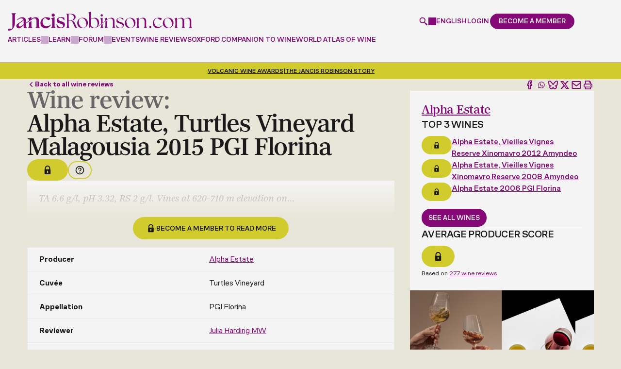

--- FILE ---
content_type: text/html; charset=utf-8
request_url: https://www.google.com/recaptcha/api2/anchor?ar=1&k=6LdNJNAqAAAAAA3GEl_LUTR6jUszyuZuHGdxRNk3&co=aHR0cHM6Ly93d3cuamFuY2lzcm9iaW5zb24uY29tOjQ0Mw..&hl=en&v=N67nZn4AqZkNcbeMu4prBgzg&size=invisible&anchor-ms=20000&execute-ms=30000&cb=d19cr3osvnpx
body_size: 48816
content:
<!DOCTYPE HTML><html dir="ltr" lang="en"><head><meta http-equiv="Content-Type" content="text/html; charset=UTF-8">
<meta http-equiv="X-UA-Compatible" content="IE=edge">
<title>reCAPTCHA</title>
<style type="text/css">
/* cyrillic-ext */
@font-face {
  font-family: 'Roboto';
  font-style: normal;
  font-weight: 400;
  font-stretch: 100%;
  src: url(//fonts.gstatic.com/s/roboto/v48/KFO7CnqEu92Fr1ME7kSn66aGLdTylUAMa3GUBHMdazTgWw.woff2) format('woff2');
  unicode-range: U+0460-052F, U+1C80-1C8A, U+20B4, U+2DE0-2DFF, U+A640-A69F, U+FE2E-FE2F;
}
/* cyrillic */
@font-face {
  font-family: 'Roboto';
  font-style: normal;
  font-weight: 400;
  font-stretch: 100%;
  src: url(//fonts.gstatic.com/s/roboto/v48/KFO7CnqEu92Fr1ME7kSn66aGLdTylUAMa3iUBHMdazTgWw.woff2) format('woff2');
  unicode-range: U+0301, U+0400-045F, U+0490-0491, U+04B0-04B1, U+2116;
}
/* greek-ext */
@font-face {
  font-family: 'Roboto';
  font-style: normal;
  font-weight: 400;
  font-stretch: 100%;
  src: url(//fonts.gstatic.com/s/roboto/v48/KFO7CnqEu92Fr1ME7kSn66aGLdTylUAMa3CUBHMdazTgWw.woff2) format('woff2');
  unicode-range: U+1F00-1FFF;
}
/* greek */
@font-face {
  font-family: 'Roboto';
  font-style: normal;
  font-weight: 400;
  font-stretch: 100%;
  src: url(//fonts.gstatic.com/s/roboto/v48/KFO7CnqEu92Fr1ME7kSn66aGLdTylUAMa3-UBHMdazTgWw.woff2) format('woff2');
  unicode-range: U+0370-0377, U+037A-037F, U+0384-038A, U+038C, U+038E-03A1, U+03A3-03FF;
}
/* math */
@font-face {
  font-family: 'Roboto';
  font-style: normal;
  font-weight: 400;
  font-stretch: 100%;
  src: url(//fonts.gstatic.com/s/roboto/v48/KFO7CnqEu92Fr1ME7kSn66aGLdTylUAMawCUBHMdazTgWw.woff2) format('woff2');
  unicode-range: U+0302-0303, U+0305, U+0307-0308, U+0310, U+0312, U+0315, U+031A, U+0326-0327, U+032C, U+032F-0330, U+0332-0333, U+0338, U+033A, U+0346, U+034D, U+0391-03A1, U+03A3-03A9, U+03B1-03C9, U+03D1, U+03D5-03D6, U+03F0-03F1, U+03F4-03F5, U+2016-2017, U+2034-2038, U+203C, U+2040, U+2043, U+2047, U+2050, U+2057, U+205F, U+2070-2071, U+2074-208E, U+2090-209C, U+20D0-20DC, U+20E1, U+20E5-20EF, U+2100-2112, U+2114-2115, U+2117-2121, U+2123-214F, U+2190, U+2192, U+2194-21AE, U+21B0-21E5, U+21F1-21F2, U+21F4-2211, U+2213-2214, U+2216-22FF, U+2308-230B, U+2310, U+2319, U+231C-2321, U+2336-237A, U+237C, U+2395, U+239B-23B7, U+23D0, U+23DC-23E1, U+2474-2475, U+25AF, U+25B3, U+25B7, U+25BD, U+25C1, U+25CA, U+25CC, U+25FB, U+266D-266F, U+27C0-27FF, U+2900-2AFF, U+2B0E-2B11, U+2B30-2B4C, U+2BFE, U+3030, U+FF5B, U+FF5D, U+1D400-1D7FF, U+1EE00-1EEFF;
}
/* symbols */
@font-face {
  font-family: 'Roboto';
  font-style: normal;
  font-weight: 400;
  font-stretch: 100%;
  src: url(//fonts.gstatic.com/s/roboto/v48/KFO7CnqEu92Fr1ME7kSn66aGLdTylUAMaxKUBHMdazTgWw.woff2) format('woff2');
  unicode-range: U+0001-000C, U+000E-001F, U+007F-009F, U+20DD-20E0, U+20E2-20E4, U+2150-218F, U+2190, U+2192, U+2194-2199, U+21AF, U+21E6-21F0, U+21F3, U+2218-2219, U+2299, U+22C4-22C6, U+2300-243F, U+2440-244A, U+2460-24FF, U+25A0-27BF, U+2800-28FF, U+2921-2922, U+2981, U+29BF, U+29EB, U+2B00-2BFF, U+4DC0-4DFF, U+FFF9-FFFB, U+10140-1018E, U+10190-1019C, U+101A0, U+101D0-101FD, U+102E0-102FB, U+10E60-10E7E, U+1D2C0-1D2D3, U+1D2E0-1D37F, U+1F000-1F0FF, U+1F100-1F1AD, U+1F1E6-1F1FF, U+1F30D-1F30F, U+1F315, U+1F31C, U+1F31E, U+1F320-1F32C, U+1F336, U+1F378, U+1F37D, U+1F382, U+1F393-1F39F, U+1F3A7-1F3A8, U+1F3AC-1F3AF, U+1F3C2, U+1F3C4-1F3C6, U+1F3CA-1F3CE, U+1F3D4-1F3E0, U+1F3ED, U+1F3F1-1F3F3, U+1F3F5-1F3F7, U+1F408, U+1F415, U+1F41F, U+1F426, U+1F43F, U+1F441-1F442, U+1F444, U+1F446-1F449, U+1F44C-1F44E, U+1F453, U+1F46A, U+1F47D, U+1F4A3, U+1F4B0, U+1F4B3, U+1F4B9, U+1F4BB, U+1F4BF, U+1F4C8-1F4CB, U+1F4D6, U+1F4DA, U+1F4DF, U+1F4E3-1F4E6, U+1F4EA-1F4ED, U+1F4F7, U+1F4F9-1F4FB, U+1F4FD-1F4FE, U+1F503, U+1F507-1F50B, U+1F50D, U+1F512-1F513, U+1F53E-1F54A, U+1F54F-1F5FA, U+1F610, U+1F650-1F67F, U+1F687, U+1F68D, U+1F691, U+1F694, U+1F698, U+1F6AD, U+1F6B2, U+1F6B9-1F6BA, U+1F6BC, U+1F6C6-1F6CF, U+1F6D3-1F6D7, U+1F6E0-1F6EA, U+1F6F0-1F6F3, U+1F6F7-1F6FC, U+1F700-1F7FF, U+1F800-1F80B, U+1F810-1F847, U+1F850-1F859, U+1F860-1F887, U+1F890-1F8AD, U+1F8B0-1F8BB, U+1F8C0-1F8C1, U+1F900-1F90B, U+1F93B, U+1F946, U+1F984, U+1F996, U+1F9E9, U+1FA00-1FA6F, U+1FA70-1FA7C, U+1FA80-1FA89, U+1FA8F-1FAC6, U+1FACE-1FADC, U+1FADF-1FAE9, U+1FAF0-1FAF8, U+1FB00-1FBFF;
}
/* vietnamese */
@font-face {
  font-family: 'Roboto';
  font-style: normal;
  font-weight: 400;
  font-stretch: 100%;
  src: url(//fonts.gstatic.com/s/roboto/v48/KFO7CnqEu92Fr1ME7kSn66aGLdTylUAMa3OUBHMdazTgWw.woff2) format('woff2');
  unicode-range: U+0102-0103, U+0110-0111, U+0128-0129, U+0168-0169, U+01A0-01A1, U+01AF-01B0, U+0300-0301, U+0303-0304, U+0308-0309, U+0323, U+0329, U+1EA0-1EF9, U+20AB;
}
/* latin-ext */
@font-face {
  font-family: 'Roboto';
  font-style: normal;
  font-weight: 400;
  font-stretch: 100%;
  src: url(//fonts.gstatic.com/s/roboto/v48/KFO7CnqEu92Fr1ME7kSn66aGLdTylUAMa3KUBHMdazTgWw.woff2) format('woff2');
  unicode-range: U+0100-02BA, U+02BD-02C5, U+02C7-02CC, U+02CE-02D7, U+02DD-02FF, U+0304, U+0308, U+0329, U+1D00-1DBF, U+1E00-1E9F, U+1EF2-1EFF, U+2020, U+20A0-20AB, U+20AD-20C0, U+2113, U+2C60-2C7F, U+A720-A7FF;
}
/* latin */
@font-face {
  font-family: 'Roboto';
  font-style: normal;
  font-weight: 400;
  font-stretch: 100%;
  src: url(//fonts.gstatic.com/s/roboto/v48/KFO7CnqEu92Fr1ME7kSn66aGLdTylUAMa3yUBHMdazQ.woff2) format('woff2');
  unicode-range: U+0000-00FF, U+0131, U+0152-0153, U+02BB-02BC, U+02C6, U+02DA, U+02DC, U+0304, U+0308, U+0329, U+2000-206F, U+20AC, U+2122, U+2191, U+2193, U+2212, U+2215, U+FEFF, U+FFFD;
}
/* cyrillic-ext */
@font-face {
  font-family: 'Roboto';
  font-style: normal;
  font-weight: 500;
  font-stretch: 100%;
  src: url(//fonts.gstatic.com/s/roboto/v48/KFO7CnqEu92Fr1ME7kSn66aGLdTylUAMa3GUBHMdazTgWw.woff2) format('woff2');
  unicode-range: U+0460-052F, U+1C80-1C8A, U+20B4, U+2DE0-2DFF, U+A640-A69F, U+FE2E-FE2F;
}
/* cyrillic */
@font-face {
  font-family: 'Roboto';
  font-style: normal;
  font-weight: 500;
  font-stretch: 100%;
  src: url(//fonts.gstatic.com/s/roboto/v48/KFO7CnqEu92Fr1ME7kSn66aGLdTylUAMa3iUBHMdazTgWw.woff2) format('woff2');
  unicode-range: U+0301, U+0400-045F, U+0490-0491, U+04B0-04B1, U+2116;
}
/* greek-ext */
@font-face {
  font-family: 'Roboto';
  font-style: normal;
  font-weight: 500;
  font-stretch: 100%;
  src: url(//fonts.gstatic.com/s/roboto/v48/KFO7CnqEu92Fr1ME7kSn66aGLdTylUAMa3CUBHMdazTgWw.woff2) format('woff2');
  unicode-range: U+1F00-1FFF;
}
/* greek */
@font-face {
  font-family: 'Roboto';
  font-style: normal;
  font-weight: 500;
  font-stretch: 100%;
  src: url(//fonts.gstatic.com/s/roboto/v48/KFO7CnqEu92Fr1ME7kSn66aGLdTylUAMa3-UBHMdazTgWw.woff2) format('woff2');
  unicode-range: U+0370-0377, U+037A-037F, U+0384-038A, U+038C, U+038E-03A1, U+03A3-03FF;
}
/* math */
@font-face {
  font-family: 'Roboto';
  font-style: normal;
  font-weight: 500;
  font-stretch: 100%;
  src: url(//fonts.gstatic.com/s/roboto/v48/KFO7CnqEu92Fr1ME7kSn66aGLdTylUAMawCUBHMdazTgWw.woff2) format('woff2');
  unicode-range: U+0302-0303, U+0305, U+0307-0308, U+0310, U+0312, U+0315, U+031A, U+0326-0327, U+032C, U+032F-0330, U+0332-0333, U+0338, U+033A, U+0346, U+034D, U+0391-03A1, U+03A3-03A9, U+03B1-03C9, U+03D1, U+03D5-03D6, U+03F0-03F1, U+03F4-03F5, U+2016-2017, U+2034-2038, U+203C, U+2040, U+2043, U+2047, U+2050, U+2057, U+205F, U+2070-2071, U+2074-208E, U+2090-209C, U+20D0-20DC, U+20E1, U+20E5-20EF, U+2100-2112, U+2114-2115, U+2117-2121, U+2123-214F, U+2190, U+2192, U+2194-21AE, U+21B0-21E5, U+21F1-21F2, U+21F4-2211, U+2213-2214, U+2216-22FF, U+2308-230B, U+2310, U+2319, U+231C-2321, U+2336-237A, U+237C, U+2395, U+239B-23B7, U+23D0, U+23DC-23E1, U+2474-2475, U+25AF, U+25B3, U+25B7, U+25BD, U+25C1, U+25CA, U+25CC, U+25FB, U+266D-266F, U+27C0-27FF, U+2900-2AFF, U+2B0E-2B11, U+2B30-2B4C, U+2BFE, U+3030, U+FF5B, U+FF5D, U+1D400-1D7FF, U+1EE00-1EEFF;
}
/* symbols */
@font-face {
  font-family: 'Roboto';
  font-style: normal;
  font-weight: 500;
  font-stretch: 100%;
  src: url(//fonts.gstatic.com/s/roboto/v48/KFO7CnqEu92Fr1ME7kSn66aGLdTylUAMaxKUBHMdazTgWw.woff2) format('woff2');
  unicode-range: U+0001-000C, U+000E-001F, U+007F-009F, U+20DD-20E0, U+20E2-20E4, U+2150-218F, U+2190, U+2192, U+2194-2199, U+21AF, U+21E6-21F0, U+21F3, U+2218-2219, U+2299, U+22C4-22C6, U+2300-243F, U+2440-244A, U+2460-24FF, U+25A0-27BF, U+2800-28FF, U+2921-2922, U+2981, U+29BF, U+29EB, U+2B00-2BFF, U+4DC0-4DFF, U+FFF9-FFFB, U+10140-1018E, U+10190-1019C, U+101A0, U+101D0-101FD, U+102E0-102FB, U+10E60-10E7E, U+1D2C0-1D2D3, U+1D2E0-1D37F, U+1F000-1F0FF, U+1F100-1F1AD, U+1F1E6-1F1FF, U+1F30D-1F30F, U+1F315, U+1F31C, U+1F31E, U+1F320-1F32C, U+1F336, U+1F378, U+1F37D, U+1F382, U+1F393-1F39F, U+1F3A7-1F3A8, U+1F3AC-1F3AF, U+1F3C2, U+1F3C4-1F3C6, U+1F3CA-1F3CE, U+1F3D4-1F3E0, U+1F3ED, U+1F3F1-1F3F3, U+1F3F5-1F3F7, U+1F408, U+1F415, U+1F41F, U+1F426, U+1F43F, U+1F441-1F442, U+1F444, U+1F446-1F449, U+1F44C-1F44E, U+1F453, U+1F46A, U+1F47D, U+1F4A3, U+1F4B0, U+1F4B3, U+1F4B9, U+1F4BB, U+1F4BF, U+1F4C8-1F4CB, U+1F4D6, U+1F4DA, U+1F4DF, U+1F4E3-1F4E6, U+1F4EA-1F4ED, U+1F4F7, U+1F4F9-1F4FB, U+1F4FD-1F4FE, U+1F503, U+1F507-1F50B, U+1F50D, U+1F512-1F513, U+1F53E-1F54A, U+1F54F-1F5FA, U+1F610, U+1F650-1F67F, U+1F687, U+1F68D, U+1F691, U+1F694, U+1F698, U+1F6AD, U+1F6B2, U+1F6B9-1F6BA, U+1F6BC, U+1F6C6-1F6CF, U+1F6D3-1F6D7, U+1F6E0-1F6EA, U+1F6F0-1F6F3, U+1F6F7-1F6FC, U+1F700-1F7FF, U+1F800-1F80B, U+1F810-1F847, U+1F850-1F859, U+1F860-1F887, U+1F890-1F8AD, U+1F8B0-1F8BB, U+1F8C0-1F8C1, U+1F900-1F90B, U+1F93B, U+1F946, U+1F984, U+1F996, U+1F9E9, U+1FA00-1FA6F, U+1FA70-1FA7C, U+1FA80-1FA89, U+1FA8F-1FAC6, U+1FACE-1FADC, U+1FADF-1FAE9, U+1FAF0-1FAF8, U+1FB00-1FBFF;
}
/* vietnamese */
@font-face {
  font-family: 'Roboto';
  font-style: normal;
  font-weight: 500;
  font-stretch: 100%;
  src: url(//fonts.gstatic.com/s/roboto/v48/KFO7CnqEu92Fr1ME7kSn66aGLdTylUAMa3OUBHMdazTgWw.woff2) format('woff2');
  unicode-range: U+0102-0103, U+0110-0111, U+0128-0129, U+0168-0169, U+01A0-01A1, U+01AF-01B0, U+0300-0301, U+0303-0304, U+0308-0309, U+0323, U+0329, U+1EA0-1EF9, U+20AB;
}
/* latin-ext */
@font-face {
  font-family: 'Roboto';
  font-style: normal;
  font-weight: 500;
  font-stretch: 100%;
  src: url(//fonts.gstatic.com/s/roboto/v48/KFO7CnqEu92Fr1ME7kSn66aGLdTylUAMa3KUBHMdazTgWw.woff2) format('woff2');
  unicode-range: U+0100-02BA, U+02BD-02C5, U+02C7-02CC, U+02CE-02D7, U+02DD-02FF, U+0304, U+0308, U+0329, U+1D00-1DBF, U+1E00-1E9F, U+1EF2-1EFF, U+2020, U+20A0-20AB, U+20AD-20C0, U+2113, U+2C60-2C7F, U+A720-A7FF;
}
/* latin */
@font-face {
  font-family: 'Roboto';
  font-style: normal;
  font-weight: 500;
  font-stretch: 100%;
  src: url(//fonts.gstatic.com/s/roboto/v48/KFO7CnqEu92Fr1ME7kSn66aGLdTylUAMa3yUBHMdazQ.woff2) format('woff2');
  unicode-range: U+0000-00FF, U+0131, U+0152-0153, U+02BB-02BC, U+02C6, U+02DA, U+02DC, U+0304, U+0308, U+0329, U+2000-206F, U+20AC, U+2122, U+2191, U+2193, U+2212, U+2215, U+FEFF, U+FFFD;
}
/* cyrillic-ext */
@font-face {
  font-family: 'Roboto';
  font-style: normal;
  font-weight: 900;
  font-stretch: 100%;
  src: url(//fonts.gstatic.com/s/roboto/v48/KFO7CnqEu92Fr1ME7kSn66aGLdTylUAMa3GUBHMdazTgWw.woff2) format('woff2');
  unicode-range: U+0460-052F, U+1C80-1C8A, U+20B4, U+2DE0-2DFF, U+A640-A69F, U+FE2E-FE2F;
}
/* cyrillic */
@font-face {
  font-family: 'Roboto';
  font-style: normal;
  font-weight: 900;
  font-stretch: 100%;
  src: url(//fonts.gstatic.com/s/roboto/v48/KFO7CnqEu92Fr1ME7kSn66aGLdTylUAMa3iUBHMdazTgWw.woff2) format('woff2');
  unicode-range: U+0301, U+0400-045F, U+0490-0491, U+04B0-04B1, U+2116;
}
/* greek-ext */
@font-face {
  font-family: 'Roboto';
  font-style: normal;
  font-weight: 900;
  font-stretch: 100%;
  src: url(//fonts.gstatic.com/s/roboto/v48/KFO7CnqEu92Fr1ME7kSn66aGLdTylUAMa3CUBHMdazTgWw.woff2) format('woff2');
  unicode-range: U+1F00-1FFF;
}
/* greek */
@font-face {
  font-family: 'Roboto';
  font-style: normal;
  font-weight: 900;
  font-stretch: 100%;
  src: url(//fonts.gstatic.com/s/roboto/v48/KFO7CnqEu92Fr1ME7kSn66aGLdTylUAMa3-UBHMdazTgWw.woff2) format('woff2');
  unicode-range: U+0370-0377, U+037A-037F, U+0384-038A, U+038C, U+038E-03A1, U+03A3-03FF;
}
/* math */
@font-face {
  font-family: 'Roboto';
  font-style: normal;
  font-weight: 900;
  font-stretch: 100%;
  src: url(//fonts.gstatic.com/s/roboto/v48/KFO7CnqEu92Fr1ME7kSn66aGLdTylUAMawCUBHMdazTgWw.woff2) format('woff2');
  unicode-range: U+0302-0303, U+0305, U+0307-0308, U+0310, U+0312, U+0315, U+031A, U+0326-0327, U+032C, U+032F-0330, U+0332-0333, U+0338, U+033A, U+0346, U+034D, U+0391-03A1, U+03A3-03A9, U+03B1-03C9, U+03D1, U+03D5-03D6, U+03F0-03F1, U+03F4-03F5, U+2016-2017, U+2034-2038, U+203C, U+2040, U+2043, U+2047, U+2050, U+2057, U+205F, U+2070-2071, U+2074-208E, U+2090-209C, U+20D0-20DC, U+20E1, U+20E5-20EF, U+2100-2112, U+2114-2115, U+2117-2121, U+2123-214F, U+2190, U+2192, U+2194-21AE, U+21B0-21E5, U+21F1-21F2, U+21F4-2211, U+2213-2214, U+2216-22FF, U+2308-230B, U+2310, U+2319, U+231C-2321, U+2336-237A, U+237C, U+2395, U+239B-23B7, U+23D0, U+23DC-23E1, U+2474-2475, U+25AF, U+25B3, U+25B7, U+25BD, U+25C1, U+25CA, U+25CC, U+25FB, U+266D-266F, U+27C0-27FF, U+2900-2AFF, U+2B0E-2B11, U+2B30-2B4C, U+2BFE, U+3030, U+FF5B, U+FF5D, U+1D400-1D7FF, U+1EE00-1EEFF;
}
/* symbols */
@font-face {
  font-family: 'Roboto';
  font-style: normal;
  font-weight: 900;
  font-stretch: 100%;
  src: url(//fonts.gstatic.com/s/roboto/v48/KFO7CnqEu92Fr1ME7kSn66aGLdTylUAMaxKUBHMdazTgWw.woff2) format('woff2');
  unicode-range: U+0001-000C, U+000E-001F, U+007F-009F, U+20DD-20E0, U+20E2-20E4, U+2150-218F, U+2190, U+2192, U+2194-2199, U+21AF, U+21E6-21F0, U+21F3, U+2218-2219, U+2299, U+22C4-22C6, U+2300-243F, U+2440-244A, U+2460-24FF, U+25A0-27BF, U+2800-28FF, U+2921-2922, U+2981, U+29BF, U+29EB, U+2B00-2BFF, U+4DC0-4DFF, U+FFF9-FFFB, U+10140-1018E, U+10190-1019C, U+101A0, U+101D0-101FD, U+102E0-102FB, U+10E60-10E7E, U+1D2C0-1D2D3, U+1D2E0-1D37F, U+1F000-1F0FF, U+1F100-1F1AD, U+1F1E6-1F1FF, U+1F30D-1F30F, U+1F315, U+1F31C, U+1F31E, U+1F320-1F32C, U+1F336, U+1F378, U+1F37D, U+1F382, U+1F393-1F39F, U+1F3A7-1F3A8, U+1F3AC-1F3AF, U+1F3C2, U+1F3C4-1F3C6, U+1F3CA-1F3CE, U+1F3D4-1F3E0, U+1F3ED, U+1F3F1-1F3F3, U+1F3F5-1F3F7, U+1F408, U+1F415, U+1F41F, U+1F426, U+1F43F, U+1F441-1F442, U+1F444, U+1F446-1F449, U+1F44C-1F44E, U+1F453, U+1F46A, U+1F47D, U+1F4A3, U+1F4B0, U+1F4B3, U+1F4B9, U+1F4BB, U+1F4BF, U+1F4C8-1F4CB, U+1F4D6, U+1F4DA, U+1F4DF, U+1F4E3-1F4E6, U+1F4EA-1F4ED, U+1F4F7, U+1F4F9-1F4FB, U+1F4FD-1F4FE, U+1F503, U+1F507-1F50B, U+1F50D, U+1F512-1F513, U+1F53E-1F54A, U+1F54F-1F5FA, U+1F610, U+1F650-1F67F, U+1F687, U+1F68D, U+1F691, U+1F694, U+1F698, U+1F6AD, U+1F6B2, U+1F6B9-1F6BA, U+1F6BC, U+1F6C6-1F6CF, U+1F6D3-1F6D7, U+1F6E0-1F6EA, U+1F6F0-1F6F3, U+1F6F7-1F6FC, U+1F700-1F7FF, U+1F800-1F80B, U+1F810-1F847, U+1F850-1F859, U+1F860-1F887, U+1F890-1F8AD, U+1F8B0-1F8BB, U+1F8C0-1F8C1, U+1F900-1F90B, U+1F93B, U+1F946, U+1F984, U+1F996, U+1F9E9, U+1FA00-1FA6F, U+1FA70-1FA7C, U+1FA80-1FA89, U+1FA8F-1FAC6, U+1FACE-1FADC, U+1FADF-1FAE9, U+1FAF0-1FAF8, U+1FB00-1FBFF;
}
/* vietnamese */
@font-face {
  font-family: 'Roboto';
  font-style: normal;
  font-weight: 900;
  font-stretch: 100%;
  src: url(//fonts.gstatic.com/s/roboto/v48/KFO7CnqEu92Fr1ME7kSn66aGLdTylUAMa3OUBHMdazTgWw.woff2) format('woff2');
  unicode-range: U+0102-0103, U+0110-0111, U+0128-0129, U+0168-0169, U+01A0-01A1, U+01AF-01B0, U+0300-0301, U+0303-0304, U+0308-0309, U+0323, U+0329, U+1EA0-1EF9, U+20AB;
}
/* latin-ext */
@font-face {
  font-family: 'Roboto';
  font-style: normal;
  font-weight: 900;
  font-stretch: 100%;
  src: url(//fonts.gstatic.com/s/roboto/v48/KFO7CnqEu92Fr1ME7kSn66aGLdTylUAMa3KUBHMdazTgWw.woff2) format('woff2');
  unicode-range: U+0100-02BA, U+02BD-02C5, U+02C7-02CC, U+02CE-02D7, U+02DD-02FF, U+0304, U+0308, U+0329, U+1D00-1DBF, U+1E00-1E9F, U+1EF2-1EFF, U+2020, U+20A0-20AB, U+20AD-20C0, U+2113, U+2C60-2C7F, U+A720-A7FF;
}
/* latin */
@font-face {
  font-family: 'Roboto';
  font-style: normal;
  font-weight: 900;
  font-stretch: 100%;
  src: url(//fonts.gstatic.com/s/roboto/v48/KFO7CnqEu92Fr1ME7kSn66aGLdTylUAMa3yUBHMdazQ.woff2) format('woff2');
  unicode-range: U+0000-00FF, U+0131, U+0152-0153, U+02BB-02BC, U+02C6, U+02DA, U+02DC, U+0304, U+0308, U+0329, U+2000-206F, U+20AC, U+2122, U+2191, U+2193, U+2212, U+2215, U+FEFF, U+FFFD;
}

</style>
<link rel="stylesheet" type="text/css" href="https://www.gstatic.com/recaptcha/releases/N67nZn4AqZkNcbeMu4prBgzg/styles__ltr.css">
<script nonce="PNNl2_31QhyzX4e0k7M2gQ" type="text/javascript">window['__recaptcha_api'] = 'https://www.google.com/recaptcha/api2/';</script>
<script type="text/javascript" src="https://www.gstatic.com/recaptcha/releases/N67nZn4AqZkNcbeMu4prBgzg/recaptcha__en.js" nonce="PNNl2_31QhyzX4e0k7M2gQ">
      
    </script></head>
<body><div id="rc-anchor-alert" class="rc-anchor-alert"></div>
<input type="hidden" id="recaptcha-token" value="[base64]">
<script type="text/javascript" nonce="PNNl2_31QhyzX4e0k7M2gQ">
      recaptcha.anchor.Main.init("[\x22ainput\x22,[\x22bgdata\x22,\x22\x22,\[base64]/[base64]/[base64]/ZyhXLGgpOnEoW04sMjEsbF0sVywwKSxoKSxmYWxzZSxmYWxzZSl9Y2F0Y2goayl7RygzNTgsVyk/[base64]/[base64]/[base64]/[base64]/[base64]/[base64]/[base64]/bmV3IEJbT10oRFswXSk6dz09Mj9uZXcgQltPXShEWzBdLERbMV0pOnc9PTM/bmV3IEJbT10oRFswXSxEWzFdLERbMl0pOnc9PTQ/[base64]/[base64]/[base64]/[base64]/[base64]\\u003d\x22,\[base64]\\u003d\x22,\[base64]/[base64]/[base64]/[base64]/w5fCv8OUKsOXV08awqjDgMKnw4PDlsOJwoU0w6zDs8OXOcK0w5vCksO+ZjAOw5rChGDCsiPCrWnCgQ3Cun/CqWwLUkkEwoBLwqbDsUJVwqfCucO4wqrDq8Okwrclwoo6FMOEwqZDJ2Qvw6ZyBMOtwrlsw54eGnAow7IZdTbCgMO7NxtEwr3DsCPDhsKCwoHCncKxwq7Di8KDH8KZVcKrwp07JiJ/MCzCs8K9UMObecKpM8Kgwo/DogTCihnDpE5SU2psEMKOZXLChiTDvX/DpsOzKsObA8OdwpAYfnjDhsOWw77DusKOIcK9wpBFw4vDtW3ClS5aGlZ4wprDgsOVw4PCtMOVw7I/[base64]/Ct1jDlgPCq8O7CAw7dsKXScKBwoPDu8K2X8K3QgBfNBMMwoDChETCuMOOwqrCm8OxTcKVVCjClTV3woXCoMO3wp/DtsKYLRzCpHUcwrzCjcK9w4RYcA/[base64]/CjcO6w4nDjTzDnsO/[base64]/DrXvDvj/DusKQGmfDjh7CsRXDnjNvwpd2wqdVwpLDvRUiwo7CpFVfw5HDuzzCsGXCsTLDgcK2w78ew53DqsKkNBzCjGXDtyFoNCDDuMOjwr7ClsOuOcKow5MBwrTDrBIQw4XCm1dTRsKIw6/Cu8KIMcKywqcawo7DusOgQMK2wpPCrB3CiMO5B1R4FBV5w4jCgwvCrMKbwppOw6/CocKNwoTDqMKYw6UlACAWwq8kwpdbPS4hasKHK1vCvRZIV8OawoM2w6RNwp7CnAbCvsK6A1/DmcKWwq1lw6QIG8O4wrvDoVlyEcOPwqNGa2HCtQh0w5rDgRbDpsK+LcKmIcKvH8OCw4g8wqbCn8OrKsOywrPCsMOvej8uw5wIwqfDhMOTYcO5wrlrwrXDncKAw78IQ0XCjsKocsO2CMOaOn57w5VWbW4BwpnChMO5woBCbsKeLsOsKcKTwobDsV/CvRxXwoXDl8OCw7rDmR7Cqk8uw6AuRkbCqQB1RcOaw5Vuw6vCncK+fBEAJMO5F8OwwrrCj8Kjw6/CgcO+J2TDvMOxXsKVw4zDngjCusKNXERIwqsWwqrDu8KAw6c1E8KeQnvDocKfw4LCiHHDosOELcOHwrF6LQF3N1t+PjxXwqPDjcKyWF9Vw7/DlwAbwptrFcKWw4fCmsKLw67CsUcsJQ8nTxttPEFQw5vDvC48BsKJw5kUw7TDpEllVsOVKsKKXMKVwqnDlMOZXVFiey/Dok0XG8O4AybCpyMkwpDDsMOHaMK1w6XDs03CmsKtwrViwqR7V8Kmw77Di8OZw4BKw5XDsMKXwo/CgBHChBnCunPCq8KZw4nDsTPDk8Otw5XDjMKTeRlDw44lwqNZQ8KDcTbDm8O9Sm/DicK0METDhkXDrsKtPsK5VUI5wrzCjGgMw5kBwrkTwqvCtzPDm8KsH8Kcw6cRRxZIdsOHf8OvfU/CqlMQwrMjYXp0w63CtsKbZmfCoWnCmsKjD1fDocOLQz1HNcKWw7nCgxJdw7XDnMKnwp7CthUFXcO0bTUVax4bw7tyMUR6csKUw61wOk5YWm7Di8KDwqnDmsK+wr5qIDQCwq/Djz3DnDXCmsOTwrJoTMOYJnpFwp5RPsKXwrY/GcOnwo8Zwp7DoF7CtsOFE8KYe8OCGMOIVcKNXcO2w60oQhXCkl7CtyMxwpZwwqxjLU8KDcKFJsO/GMOPdMOSUMOjwoHCpHnCtMKOwrM6UsOHKMK/wo8he8KrdcKrwpbCsytLwoZBXmTCgcKwQsKKGcONw7ICwqLCkMO1JTpldcKbIcOrVcKOaCBrNMKFw4TCqj3DqcK/wpVTE8K1O2U4TMO0wojCgMOGScOywp89KsOMw5AgRVDDkQjDucKiwolBUcOxw7EXGl19wrgeUMO8QMK3wrczJ8OvbjIPwoDDvsK2wqpewpHDo8OwDhDCn2rCp3hOKsKIw6Imwo7CsFIOV2QzBl0jwpsAKUNQAcOgOE8/DXzCicKTMMKCwoXDicOlw6XDig0OHsKkwr/[base64]/w7XDlMOswqLDkcKGPcKvw4UaD8KNwr7DjjTCl8KED8Kww58ww6vDpiskKzrCjsKVGmpTEcKKICVQEjLDux3Dt8O9wofDqAY8Nyc5Gw/CvMOpfMKmQQ4VwopTd8O9w6YzV8OaPsO+w4Z/[base64]/Clm5FfRAFElReS2s1MRbCqxsFRsKPw6tVw6nCssOUD8OmwqYaw6d/el3CkcOYwqlNIBLCshpnwofDo8KvAsOOwpZfCMKJw4bDrsONwqDCgjbCisKuw75/VgrDusKtYsK3BcKCR1ZRJg0RMxrCicOCw6PCtjXCt8KPwqlKccObwr1+D8KNTsOOHcO9AHbCvgTCqMK9STDDnMKNQ2pmC8O/ChZBY8OOMxnDhMKmw48Qw7PCiMKYwpcqwq4EwrzDoivDr23DtcKdesKBVgrCosKVVF7CtsKbdcKew6w/wqA4TWJGwrh5ZVvCpMKWw7XCuAFYwpNZcsK+FsO8GsKUwpk7CHJDwqDDr8KQJsOjw6bCkcOSPEt+XsKlw57DqcOMwqzCksKmIBvCgcKIw7XDsGjDnQfCnRNEdgvDvMOiwrYaHsKDw7R3I8Ote8KRw7YHZDDDmz7CnxzDuT/[base64]/YcKUbXDDtlDDqT0BD8Khf8KEZgQWw47DhSJbdsKOw59JwpU3wqltwqsLw5HDq8OqQsKDUcO0TGw5wqg7w48Nw5DClm16HSjDhFt/YUpRw7M5KzEdw5VbSRPCrcKaHyVnSkRswqHDhzZQIcK5wrQ1wofClMOQMlVMw5fDuhFLw5cAIlXCnHBMNcOkw5Vtw4TCscONUsOADCPDvi1fwrnCtMK1cl5awp3DlmgKw6nCmHPDgcKrwq0wCsKkwqZjYcOiKxTDqm9/wppUw5sjwqHClQTDssKYDm7DrhLDqQHDtCnCrwR4wrQgG3DCjHjCunZQMsKQw4/DkMKZESnCv05Ww5bDvMOLwokBH1zDqsKob8KuPsOcwoY4BzLCncOwdwbCu8O2DnNSEcO4w4vDgEjDicOWw5fCigTCkRodwojDh8KaU8K5w4rCpMKjw4TCqEXDiD8KP8OSSGDCgHnDkUgJHMKqJTECwqlFGioJKsOYwo3CoMKhU8Ktw4nDn38GwqYMwo/CiDHDkcOMwoQowq/DnQjDgTrCkkc2UMOlPljCvinDlHXCl8OTw6Brw4TCksONcAnCvzsGw5pJTMOfMRTDoHcAZG7DmcKMdVV5wqdNwohlwo88w5ZsSMKJV8Oxw4Qbw5d4NcOwL8ODwokfwqLDiQ9pw59bwp/DgsOnw5vCnCI4w5fChcOwfsKUw6HClMKPw5spSig1HcOUTcOpHgwOwqgpDsOkwqTDkBAuJAjCuMK8w75VJMOnIGPCtMOJGh1nw69zw4rDiBfCu1NFVTbCq8KzdsKCwqEjNy9uRF0rR8O2wrpOKMOLbsKMARAZw5LDt8KPw7MdO2XCtk/Cl8KrLh9gQMK+DxTCj2DCk3x2VCYow7PCqMKXwpzCnH/Dn8OowowofsK8w63Cj0DDhMKfacK0w4YbHcOCwrrDvF7DnRfClcKywrvCoBvDtsKDRMOmw6/CuUI1HsKywoRhccOJchpCeMKdw4wFwrxew6PDt3cuwofDhnpvcHdhDsKLBGw4OELDm35ySQxwKnRNThrChgHDjyXDnxLCsMKPaAHDjA/CsENRw5fCggw2w4Fsw7LDvmvCsHR5fmXCnkI2w5LDimrDs8OyZUDDgDdewoxSal/[base64]/w4VcCsOWR8Kjw4jDmMO+TGXCoATCtUPDmcO6A8KnwpsROnzCtTzCiMKEwp7CtMKhw67CqTTChMOKwo3DkcOnwp7CqcOqMcKtcFIHDTvDr8O/w7TDrgZKdkhEJcOBJzkewrHDlw/DncOSwpvDocOaw7LDphXDrAAJw4vCkCDDkFkNw6fCkMKYW8Knw5/Dm8OCw4YJwq1Qw4LClgMCw4xYw4V/Q8KWwprDhcO8NcO0wrrCnQrDu8KJw4zChcKXUljCqcOfw6UFw5gCw58kw5xZw5zDoU7ChcKqw4PDnMKFw6LDn8OHw41Pwp3DkwXDvHIawo/DgTHChsOFKgMcXzfDhADColRWFkRcw4zCh8ORwqDDt8KFNsO8AyEJw713w4B9w7PDv8Kfw7t9DcO/[base64]/DuMKvHDI+w5sVO0jCssOhw7BPfcKdwpHDrnIlwr1Lw7XChGvDiX1vw6zDugQuImNvR1hoQsKpwr4/w586QcOEw7E3woFeIQXCkMKWwod0w6ZJUMKpwpjDmWE/wp/DlCDDhjt2YTMQw6AVZMK4A8Kjw4A7w5oAEsKSw7DChkjChjzCicO2wprCvcOiQ1rDjS/Dtjl8wrUdw6NDNlZ7wq/DoMKjKXBvZMOkw6FtOlsIwoVzPTzCsUR5dsOZwpcDwpB3AcOaUsKdUQczw7jCkSBxEQUZQ8O9w4E/IcKQw7DCmkwpwr3CrsKqw4tQwpVDwoDCgcKpwpvCksOfDW/[base64]/DtFBGTi4FcsKvwrZJDjFrBcOEw5rDu8OSW8O2w79pQ14DBMKuw70rCcOiwqrDlsOWW8KyBAsjworDjH7ClcK5ZgfDscOlbDByw7zDuVjDs3fDlVY/wqZAwpsuw4RjwpzChArCryzDlQVYw7Uiw5YFw4/DgMKdwrHCnMOlBW/DiMOYfB0fw4BWwoZlwqJLw68PaUAEw6rCkcOUw43CgMOCwqk4WRVqw4pxIFfCssOJw7LCtsKowo9awo0OPwtvACJbXXBvw41PwpHDl8K8wovCuQnDmsOrw6DDlWN6w5Niw5NQw5zDlyXDocKzw6XCv8ONw4/[base64]/DvE7DvDPCoMOiE8OfR0jDqipEeMKPw7jDisODwqzCiClKPxzDq0zCmMOiw53DrALCsjHCoMOSRTXDqjXCjgPDrTbCk0bCvcK1w60oQsO7InjCtGkqXmbCicOfw4Q+wrp1PcOXwox2w4HChMObw48MwpvDpMKZw6DCmk3DsTUAwovDpiPCrQE2V3Qza20rwrQ/SMKlwo8tw4JJwrXDhzLDg1tiOS9nw7HCjMOkIAstwrLDusKuw7LCnMOHIm7CtsKVSx3CgmXCgVDDmsOowqjCqQdYw60mVgMLAcK/BDbDlAUbAnLDnsK/w5DDssKSbmXDmsO3wpMDH8K3w4DDusOqw4vCocKXXsOcwpsJw6ULwp7DicKjwpjDh8OKw7DCjMOXw4jCl0VRUi/Cj8OSG8OwAmc0wopswpLDh8KPwp3DpG/CrMKZwoDChCcIcmU3BGrCvHXDrMOQw6FIwqobUMKLwrHCqcONw6YTw7VFwp4/wq1gwpJfBcOnI8K+DcOIWMKhw5coT8OXU8OWw73DiCzClsO3V3DCqsKxw7xmwoRAZkdJYzbDh2cTwrvCjMOkQHcTwqLCpSvDjQISU8KsRF1Xbj1aE8KKelVGesOdMsOzfUzChcOxTH7DvsKdwr9/WHfClsKMwrHDgU/DpX/DlGpNw5/[base64]/ByDDq8O7w73Djw5ywqjCrzvDg8OIHHcYw7NzMMOCw4F8EsOQQ8KuWsOlwpXCn8Kmw7cgGMKUw6gHOUbCpQAPZ1fDvz5jXcKtJsOoAAM9w7xzwqvDgMKCXcOnw4rCjsOvHMO/[base64]/w4bDrFPCnMO9Z8KEGcO4AX/DhcKnwrlfIE7DmSFaw51iw7TDkEkGw5RgSWRQTXzDlB4JCcOQD8Ohw5ApS8OHw5PDg8ONwqoEYC3CosKzwonDscKNBsO7HChnGFUMwpIfw5F2w61vwprCuh/[base64]/Dvk/DhWDCvUROwq3Dk8OcwqMcw5UPOsK4bTjDqMKIRcK/w47DjB8Sw5zDgsObB2pBXsOKZ0QPa8KebnvDgcOLw7vDi1lUKTY/w57CnMOtwo5vwpXDrmzCqDRHw4jCowVswrYURjcKM03CkcKJwozCp8Kww7dsFCPCj3hbwrVCU8K4ccKow4/[base64]/DuFAmwpcKw4c0w6bDg2jCusK4BsKXw5NCNsKdYMO5wot2PMKBw6Vdw7fCj8K/w6bCnXPCqmBHLcOcw4sffiPClsKwG8KDQcOBVTlNLlbCs8OFZDgxTMOOVMOSw6ohKXDDikQdFBZZwql/wr8Sd8K5Q8OIw5bCqAPDm0dRcGvDpTDDiMKnHsKVT0cawo4JfyfCg2wwwoYXw7/DscOrBhfCsxLDtMK/acOPTsKswrtqe8OSCsOyRF3DtAFjA8O0wovCqwAew6TDvcO0SsOrDcKeNSx4w591wr5Ww4kVfTReURPDoXHDjsK3BAtHwojCqcOkwoXCsit+w58cwrLDqBPDsT04wonCusKfOcOnIcO2w6dqFMK/wogSwqLCj8KzbBwCR8Krc8KMw4nDsiEdw7srw6nCuW/Cngw3fsKxwqNiw4U8KWDDlsOYSkrDhnJ+XMKjKyPDr17CribDqTEQZ8OfBsKBwqjCpMOhwpLCvcK2fMKVw4fCqm/DqXrDsQdzwpFNw65BwoVWFcKLw47CjcOqD8Krwr7CoRTDisKAXMOuwrzCh8O5w7nCqsKbw5hUwrxuw7FeXi7Chw3DnUQUUsKKS8OYYMKlw7zDnQVgwqxMYBLClhQqw6ElJFnDrcK8wobDpcK+wpLDuA5Gw4XCsMOMBcKQw5Zdw6QROMKzw4x5IcKqwoXDvH/[base64]/[base64]/w7XCq8OMOADCt8OSw4TDrm/DjMKBAHs3wrN1w4cfTsOFwqxBb1jCgwROw44ARMKlYE3CpyDChDzDkgVUEcOtBcKVesK2eMOGTMKCw5ZWCygrJwHCtsO4fTTDv8OAw5vDlTvCuMOJw59WfwXDkU7CunB+wpd6X8KKWcOywrBcTGo9R8OIwqVcDcKpaTfDmDvDnDcNIxY0T8KUwqdaecKTwrdrwpNrwr/Chg52w4RzRhnCi8ONKsOKHirCpQsPIHTDsSnCrMOlUsObHxULbVfDocOnw4nDjR3CgSQTwpvCoRnCvsK4w4TDksOePcOyw4jCtcKkYSoaH8Kvw4DDmx5qw6nDiEPDq8KjCEXDpU1hfE0RwpzCmnvCjsK/wp7DtkZXwqwgw7NVwrU/fmvCkg/DncK8w4fDqsKLfsKvG2BfYDXDt8KlHw/[base64]/Cq0XDkVPDpATCqQA6w4/DrDlCYjlGUMKtZUcHRS3DjcKURXBVc8ONIMK4wrwSw4kSc8OBVFkMwoXCi8OrL0nDvcK4FcKQw5UOwqY2cn4Ew5PCvEjDul8zwqt/w7gadcOTwpFEQBHCssKhVHprw5DDm8K/w7PDq8KzwrLCsHDCgxnChHbCulrDtsKISjDClF4aPcKcwo5Zw43CjmvDtcO0BXnDuh/DmsOyWcO1NcKGwoLCsGcgw7ojwoofDMKIwo9bwq/DmlLDh8KzMTLCtwANQsORE1/DkQswK0BEQsKDwojCrsO9woNbIkDCh8KVdztsw50wCR7DqyjCiMKdYsKrQsKrbMKWw6rCmSjCp1DCkcKVw4tDw7BQJcKgwoDCgkXDjFTDn2XDpGfDpgHCsn3ChwwBXQDDpwhBTTNELcKBXDLDh8O1wqfDp8OYwrhqw4Auw57DnUzCoEErasONHjIvUi/ChcO8TzfDlMONwr3Djht1GAbCt8KZwrxsccKpwrgpwrw0YMOCNg45EsOiw6lmXXV8w65obMO3wrAKwqZTNsOfXjzDrMOBw6Y/[base64]/CjsOKYwrDisOiGg/[base64]/[base64]/[base64]/[base64]/CoMOewrLClk50acKCHXbCjyolw4DDgcKeWmUZSMKEwqQxw4gGFiXDkMKSDMKlWVDDvEnDmMKewoRQPys3Dm5vw5l7woN2wofDs8KWw4LCj0bDqyJUbMKiw6k4DjrCmMOrwq5ucTJZwpwRbsK/XhnCshgcw6LDtSvClV8/PkEdHRrDgFI3wo/[base64]/Y8O5wq1DO8OFwpVKAMKEw7hDE8K5Xi4uwp16w4PDm8KqwonCmcK4ecO8woHCj3Ndw7/CoVjCksK4WMKzAcOtwpArCMKRIsKowqw1UcKxw5nCqsK8Z3R9wqolH8KVwrxpw74nwrnDgQbDgi/ChcKCwpfCvMKlwqzCgwrCksKfw5rCscOJTcKnaTcZeURlGAXClgUKwrjCkXTCpsOhQiM1ccKlcALDlBnCt1vCt8KHMsK6LCvDpMKpODTCusO3ecKNb1/DsUHDgQLDqAhhc8K7wosjw43CsMKMw6/Cj33CqlVKMgBQN21/XsKsAENgw4/[base64]/[base64]/[base64]/[base64]/[base64]/ClBBWMVHDhsKWIcKDH8OwVMK5DWJJwp4FfnjCn1jCqsK+wrjDrsOJw6xRY3LDmMOGBG7DjjBmM31GGMKaQ8KMcsOrwo/[base64]/CjcKSNcKsFsKLLsK1w7vCj8OswrQ8w53DlWIJw7fCiDfCmGxRw4kxLsKJLiLCh8OuwrLDhsOdQcK/cMK+Fmcww4RqwopYEMOrw5/DhzbDuy5JbcK1e8Ksw7XCvcOxwqnDu8O7wr/DqcKpTMOmBBETGcK2CEPDqcOUwqorexNLFXrDh8K3w5zDqzNawqhiw6kKPizCjsOuwo/CicKfwr4fE8KGwrDDin7DuMKxOgENwpnDlnMHAcKtw68fw7wwecK8YxtkUkQjw7ZkwoXDpiwPw43Cv8KzJU3DosKQw73DkMOcwqTCv8KVwodCwppYw6XDhC9RwrfDo1oEw6DDvcO6wrAnw6XCtQMFwpbDi2DDnsKowowRw5Qod8OzHw8/wpLCgTXChXfCtX3DpF7Cu8KtBXV8wqMmw63CiQHClMOcw5kiwoJwPMODwqLDk8Ocwo/CmDgCwqnDgcOPNg45wq3CsRZSRWxXw5PCjEA3DnfCsQDCuHfDh8OAwojDjy3DhSLDkcK9BgYNwqDDkcONwqPDpMO9MsKPwocXQgrDmR8Qw5vDtFUpCMONXcKRCxrChcOve8OmcMKswqh6w7rCh0/[base64]/CkcORK8KUw6d9wp7Dl8OkI8OsGTgiK8KqVTsqLsOGPMONeMKpOMKBwq3CsmTChcKTw7DCijLCuntSaRjClysRwqhtw6g5wpvCsgLDtiPDj8KWH8Oywpd3wrjDlsKdw7HDuXhiZsKpJcK9w6jCqMOdGh5sLwXCjHFTwpDDumBZw4PCpk/CjnJRw50BMmXCiMOSwrQCw6HDomtDEsOVLsKLQ8KgXx9LNMKaccOBw7pKfADDk0jCqcKBTzdXZDEMwqFGPsKzw7h/wpzCvmhfw4/CiizDuMOhw5TDoR/[base64]/Ds1tIw4rDjMODW8OSw4PCicOvXDdseMK0w6ApXcKWNHs7ZMKew7zCtcKbw7LDsMKNG8KnwrcSN8K9wpfCsjTDpcOrbnDDnj0ewqJOwrLCs8Ojw79nQGbCqcODIzpLEUFJwp3Dgk1Nw5vCgMKJUsOiS3Jrw649GMK/w7/Cj8OowrLCrMOeRF5iGS1cI0AbwrrCq2RBe8OxwpEIwoNHGMKPFMKZFMKww7/DrsKIAsOZwr7ChcKIw44ewpg9w4c7bcKlPSQ2wqDCk8KUwrzDhsOXw5jDsHPCvmrCg8Ogwpd9wrnCr8K1T8KiwoNZU8Okw7nCvQYdDsK7w7l2w7QawqrDhMKhwqU/[base64]/ehRowpnDtyBdwrHCryzDrcOow5AOY8Onw79AZsK4acKOw4IIw5nDlsKgcizCpcKLw5nDlsOawpDCn8KKTDMGw6YtV2rDk8KtwrjCoMKzw4/CisOuwoLCmQbDrH1mwr7DksKjGzd4cwPDhzBrwpDCrsORwo7Cq3rDoMKsw6xrwpPCjsKHw7MUYcOcwpXDvA/CjR3DoGFXfz3CqGs3USk9wr9ye8OLWzkeTwrDicOiw6xyw7x/w7fDox7ClV/Dj8KlwqbCncOtwpQlIMOuScOVCRRgHMKUw4zCmR4ZGXrDk8K8WX/[base64]/J39rTkzDuMKWHMOkc8KVecKNwpUsCFpwbDbCrTHCo3tCwqLDpyN4UMKXw6LDusK0wrEyw7lPwr3CssKlwpDCpsKQAcKXw4nCjcOkw7QkNRPCqsKww5vCmcOwEjnDj8OtwpPDksKeAFLCvgQmwrgMHsKIwpTCggd/wrx+QcO6VCcsbE87wpLDhk5wPsKSScOAP0QSDmxlMMKbw4vCpMKRLMKtDQ02XX/Ch3kdTzDCrcKuwr7CpEXCqHjDt8OTworCsCbDmjzDusOMFMKRG8KKwp7CtcOGNMKUeMOww4rCgCHCp3rCg0UQw7PCl8KqAVdaw6jDoERpw60WwrV2wrtQNGktwosuw4ctcXhMUWvDnG/CgcOmQCZPw6EZHxDCsFFleMO+RsO4w7LDuC3CvcKpwonCgsO/TMOfSiLCrxBgw67CnUTDucObwp8ywovDvcK7BSfDsDwYwqfDgwZgVD3DrcOMwocvw5/DuABCc8KJw5s1wr7CicO+wrjCqEUswpTCj8KcwoNdwoJwOsK7w7/[base64]/CnznCgEUgBcK8w7sCFsKewq8Xw4fCgsO0MhJ1wozChm3CpwrDpETCkT0qb8OPGMKTwrEuw47CkwArwpvCr8KAw6jDqiXCu1F/[base64]/Dt8O+w67DhsKWw4I4wprDvMOcw7DDjFvDgsKow7fDmxbCi8Kow4nDn8OhBQPDgcKVCMOjwqwiG8KVRsOoT8OTFXVWw68HWcKsNTHDqzLDmCPCisOsfQzCjETCo8OpwozDg07CssOowrAWDnE4wrNSw4QCw5PClMK7UMK1CsKEJg/CkcKhU8O+Yw5CwpfDmMKEwqHCpMKzwovDhsOvw6FnwpjDr8OpSsOiKMOaw6BWwrc7wq97BnPDi8KXNcKqw65Lw7hkwptgLTtOw7h8w4FCWcO7NFNuwozDlcOAwq/DmsO/Zl/DuDPDgHzDvwbCncOWZMKFOFLDk8OuFcOcwq1gCn3DoWbDgwrCoDQ2wobCiRpEwp/[base64]/Cg8OlQ8OKDm/DmcOzC8Olwr/CqzFmw5vDtVfCnxzCl8OVw4/DgsOgwpA/w5ATCjYZwo86SwZnw6bDtcOuPMOEw6/Ch8ONw7FXJsOrCAh/wrxteMKJw40Gw6d4c8Kkw4xTw7UtwqTCn8K5HC7DnS/Cu8Oxw7nCkUA4PsOYw5nDngM5NnzDtEUSw5I8JsK1w4FEQUbDm8KKDwoSw68gS8OIw5XDiMKkLMKwU8Kew7LDv8Khbylgwp4nSsK2QsOPwqzDs1bCucO1w5jCuCkZcsOCBj3Co10fw5tPZFFZwp7CjW9pw4jCl8Otw4gvfsK8w7/DgsK7E8OqwprDjcO5wo/CgjDCrWNLX2/CssKkF05hwr7DrcKfwpRGw7/Dp8ONwqrCjlB3Unkjwro7woPDnkcnw45gw6w2w7bDqcOWeMKCIsO7wqLDqcK6woTDvyE+w5TCqcO7YS46NcKtAjLDmzfCqyjDm8ORQMK+woLDs8OvUkrCl8O5w7QkfMK0w43DlkHDrsKrM0XDjmnCiV/Dr2HDl8Kfw61Rw67CqRXCl0ZGwo0Aw5YLE8KsUMO7w5pOwothwrfDiHPDsEobw77CpwbClE3Dsm8DwoTDgsKlwrgEZVjCrk3Dv8Ouw4ZmwovDuMKTwo3CuX/[base64]/DnSp8S8K+w4vDq8KJwrzCpzBzWG/[base64]/S2wTLDgzdcKwwpHCiSvDusKkwpPCngxbIyB1R0tYw7sPwp/Cnlkzw5fDvh7CoxbDv8OPJMKnH8KMwrMaRgjDtMOyIg3DnMKDwpXDvErCtQFMwq/CrDE1wpbDuyrDscOIw4kZwoPDi8Ocw5BLwpMTwq1ow6kvd8KRC8OFGHLDhMKjL3o9f8K/[base64]/wprCrMOMMMKEHMKDw7tmw4ZNwrrDu1zCgcK9LGFcUFvDu3nCuGo9QVJWdFvDljXDj1bDjcObUBQrLcKCwqXDi1nDjAPDiMOLwqrCocOuw49Tw41UAG/DpnzCsSHDsybDuQHCmcO9OsK9S8K3w63Dr2sUaHrDo8O2wpByw4N1fSDCrT5hBwRvw7FmBT9cw5A8w4zDpcOWwpV+RMKKw7RLLx9JRmfCr8KgbcOPB8K/GCU0w7MHMcOOZSNIw7szw6YnwrfCvMOGwpl0XQbDpMKJw6rDiAJGTkhcYcKDGV3DsMOGwqMNY8KEWRAMCMOdbMObwqcjCjlpc8OWWCzDlwfChsKCw7vCvMORQcOJwoImw6jDvMKwOi/CtsKmbMOvUTlUZ8OsBnDCpiA1w5/DmATDjlbCpyXDqhjDsUM/wrrCpjrDh8O3MQcJdcKMw5xVwqUow43Dn0Qewq5lcsKpS2nDqsKIH8OiblvChQnDvjNTERQ3IsOBacOCw4ZCwp1/GcOPw4XDgEcZZWXDpcKqw5IEAMOpCmfDjcOWwoLCpcK1wrBcwqhmRGQZNVrClATCo2DDiCnCscKuesOYd8OTIEjDq8ORejfDnClFaH/CpcK8PMOUwrkUFn0hS8KLT8KPwqgodsKUw7zDvGotGCfCnE9Mwo48wo/Cj0rDhiBOw6ZNw5XCjnjCncKeSsOUwrzChHcTw7XCrA08Y8K7L3Aow4sLw6oqw7kCwrlhacKyP8OJVMKVQcOwA8KDwrfDlE/Dpk/CrcKHwobCu8OUcmTClSkMwo7CosOpwrnCkMObIzptwphTwrXDpBcSAcOGw6bClxAIwrIIw6kwacO3wqbDqn4zQFdyNMKGIcK5wpc5AMOKbnfDiMKSN8ORCcKXwqQPSsO9WcKuw4RrVB3Coy/DhB5kwpZfVFXDvcKfVsKHwqIVacKcSMKaJlzCu8OhecKQw5vCr8KhOl1owpZZwrXDn0FMw7bDnxRVwo3Cr8KcAmNAEyQaZcKsD0PCpBp+ewhNRCPDgxjDqMOiJW03w7NPGcOVKMKBX8OrwqxSwr7DogF+PhvCmk9YUx5tw7xXMhbCosOtIE/CmUFswq0QAy9ew43DmsOAw6LCn8OYw49Ow63CihphwoLDiMOkw4PClcObXQt/[base64]/CuMKFw7scUcKswpfCg8KDQMOQR8Ocw7kDOHVAwovDqWzDkcOgc8Ozw4RcwpJhRsObc8OvwqZ5w6QBSAPDhC1tw4fCvhIFw7ckYiDDgcK5w5XCp1DCkiY2ZsO8aX/Cv8OEw4rDtcOLwojCklk6NcKWw58ML0/DjsOFw5wUaTYWw4jCjsKLKcODw5lCTwXCtcKPwpo1w7URUcKDw5vCvcOdwr7DscOWPnPDoUhnFVDCmnpcVQQ8fMONw6MuYsKxUsKgScOSw44jSMKDwqY/N8KDLMKef0E7w7vCr8K7TsO9exckasK2SsOkwoTCvBkFfglsw5RjwofCkMOmw5onEcOPO8O+w6Irw7DCoMOKwoVcTMOWOsOjHGjCvsKFw7AFw6xfEmNxSsOhwq4nw6IKwrE1W8KXwosQwpdNEMOdAcOhwrwGwrrCjCzCvsOLw5LDr8OMHRc4bMOWaC/CgMKzwqBsw6fCt8OtE8KLwrnCusOQw7keRcKNwpYabBXDrB1XUcKsw4/Dr8OLw5QkXGLCvATDlsOGf1/DgDMoW8KKPzrDpMObTcO/LsO0wqxlAsOAw4LCgMO+wqfDryV7PlTDpyMnw5hVw7Y/X8KSwpnCocKMw44ew5bDpjxcw4vDnsO5wqzDkDQrwq9fwpwOOsKmw4vDoiPCr1vDgcOrAMKWw57Di8KZBsOjwofDmsOjw5sWwqJVSG7CqsKaDABewonCjcOjwoPDt8KKwq1TwrbDg8OywrIWw4PCnMOtwrnCo8OBWzsgFAbDq8KyQMKSVwjDggEoEHvCggQsw7/DqS3CqcOmwpQhwrg3U2pBRcKIw74uD1t7wrbCjD4/w4zDpcO8eidRwoo7w7TDtMOVC8OAw47Dmn5aw7zDn8O+F2jCjcKtw7PCgR8pHntVw7ZiCMKrdC/DogDDs8OkCMKjAMOEwozDiAHCqcOkM8OVwqDChMKnCMO9wrlVw6TDty9XS8K/[base64]/w7TDmmFVVcOTYUp5NsOdFVgpwofDlMOiFTvDosKFw5PDtB5Vw5LDiMOQwrEdw5zDscKAZ8KKTAtIwr7CjXrDrnk8wq3CuT1iwpfDhcK7d1M4KcOqPx1sdHPDosK+QMKAwr/DqsOocHUbwrJ6HMKsacOLLsOhKMO6U8OvwpjDtcOSInTCiB8sw4LDqsKQVMOWwp1pw6TDm8KkBgNwEcOow5PDqcKAF04RCMOEwoh5wqLDg03CisO9wohGVMKLPsODHMKnwpLDpsO1QG9tw4s2w54OwprCjgvDgsKGF8K9wr/DtTgJwo1Twp5hwr1jwrLDuHLCpW7Co19Rw6PDp8OpwoLDk1zCiMO3w7nCo3/Cqh3DuQXDkcOfQWrDmgTDvsKqworDhsKhDsKzGMO9VcOaQsOpwo7Cj8KLw5bDkEswNiEAT2hpd8KDHcOaw5XDqcO5wq4fwq/ComwQZsKWYTwUI8OjSFlQw6czwrUCPMK5UsOOJ8KSX8OUH8KTw7EId3DDqsOOw5QgesKjwoZqw5fCsXTCu8OPw5TCjMKqw4jDpsOww7YKwrFgdcO2wrl0WRfDj8OtDcKkwoRRwp3ChFrCkMKrw6bDpAzCh8KGcj0lw4PCmD8XXhlxbghWXihGw4/Dq0ooN8OJWcOuE2UCOMKRw5LDt2FyWlTDlz9OS0U/[base64]/Ds8OtfMOKdjZFw47CgcKdH8OSARHChMOiw7rCscKtwp4pHsK3wrPCvCrDkMKWwozDkcKpSsKNwoLCvsOBNMKTwpnDgcKnfMOewr9BE8KKwrDDksK3Y8KDVsO9IHzCtGBLw7Utw6XCscKnMcK1w4XDjwxdw6vCtMKZwrhtWG/Cj8Oxc8Ktwq7DvHbCqR8gwpU2w785w5JgBQjChXoswrLDt8KSYsK2LmDCg8KCwo4bw5TDiQdrwrFUPCnDvV3CniVFw544w69nw5oAM2fCrcKewrA0RjU/cRBHPVdFY8KXZQ4UwoBaw6XDuMKuwpFmRzRvwr4yChtYwpTDiMO5IXHCr1lMGsKlUWt4ZMKaw5/DhsOkw7smBMKdf2E8HcKcSMOqwq4HfcKHZCrCpcKOwprDjcO/AMOvDQDCn8Kxw6TCqRfCosOdw6FVwp9Swp7Dh8KRw4FJGCgSbMKbw4w5w4XDkQolwpcmUcOLw6UtwooUO8OPesKPw5rDg8K4b8KtwqYNw5rDmcKtOAsrN8KtagLCgcOww4NHw5NTwoswwqjDoMOnV8Kiw7LCn8K7wpIRdljDpMKjw5fCi8K5R3Ngw7XCssK3LVzDv8O/w4LCvMK6w6XCjsO3wp5PwoHCgMKff8OxYMOYAR7DtUnDjMKLRDbCv8Omw5TDqsO1OxEZKVQZw7VtwpRVw5FvwrJ0BAnCpELDlHnCvEE0c8OzHSZtwos2w4DCjxTDucKrwqhIF8KZUwDDghzClMK2S0rCn0/ClRgvecOoBWc+Vw/[base64]/DvW/[base64]/wq9Iw5vDkBZMw43DjMOvw4TDj1zCiMO4ZsKsImRKOhYsWx0nw61eesKrDsOxw47DosOjwrPDogvDiMKTFkzChmHCucKSwp5PCz8/wq1nw4Ycw53Co8KJw6zDjsK/RsOlFVYLw7Q2wphbw4Adw6vDocOEchTCvcKwa2PCqRDDlBjDk8O5wobCvcO5fcKHZcO+w58SH8OLGcKew6ExWEDDo3jDvcOCw4rCgHoYOMKPw6gSQz01fSEjw5vCu0rCnE4FHHzDt3HCr8Krw6vDm8O0w7vCsWN4w5nDt1/DtcOuw6jDoGAawqtHIsO2w5vCtVomwr3DrcKFw5ZVwrXDozLDlE3Dr0nCuMONwobDqArClcKPY8OyAjzDo8OgYMOqM0sGMsOnWsOLw5PCi8Kse8Kew7DDucKlXcOGwr16w5XDosOMw65gEW/Cj8O7wpdZecOacVjDhsOhKiTClRFvWcOrHSDDnUkKQ8OQEMOkYcKPRWkmAB8ww5/Dv2RcwqMZJMOCw6HCs8O3wqhYw6pew5/CisOyJcOAw6FGagfDucKvIMOEwrAvw5EAw5PDicOrwoIlwrHDp8KGw4FLwpbCusK5wpDCmsOgw5djaAPDjcKfLsKmw6bDuAY2wo7Dpwcjw7s/w7E2FMKYw5RAw7xqw7nCsTpjwoDDhMOZZnTDjyQiHWIRw7B7a8O+BgEIw4hRw6jDt8OoFMKfQcOmZB/DgsKtOTPCpsKQBF8QIsOXw4zDjDXDi2sZOcKibELCjMKzez4mOMOZw53Dt8O9Mk9FwpvDmhfDr8KiwrjCjsOcw7QBwq7CpDI/w7FfwqBew58hVgzCtsOfwo0rwr5nNWogw4kyGsOnw6DDjSF2JcOjE8KIcsKaw6HDi8O7LcK/NMKxw6bDui3DrnHDpDHCrsKYwqLCscO/HgbDqEFCccOGwrbCokZzRitCNE8bacOUwopzHkMgQB8/w69rw5lQwq1VHcOxw6stPcKVwpQlwqXCncOfECZSOwzCtnpfwqbClcKgC0g0w7V4NMOKw6nCo3vDsWExw6gBCMOJPcKLIXLDmibDkcOGwo3Di8KGIUUhXXZBw40Ywr8Yw6vDpcOdIE/CpMKew7dSaDt3w64dw5/Dg8OVwqUCAcOzwrDDohLDpn9Ld8OiwqJJIcKGMWvDosKAw7N7w7jCgcKDHy/[base64]/[base64]/wqoZY8OaTcOuwqDDvsOZN8KhwrVfBMOnH8O+HShcwpLDvxfDhiDDsznCo1/CtTxFWXcnUFUowqzDnMO+w652bsKZPcK7w6jDkS/CmsK3w7V2PcK/VAxOw58zwpsdMcOfeXFlwqkGUMKdaMOhTinCvmJifMK0IzbDvhAZPMKyM8K2wqN2NcKjD8K4MsKaw7M/CVNNagvDt3nClmTDq2Q1A0XDlMKzwrbDu8OrJS/CpjLCscKOw7HDtgTDhsOXw7dRXw/ChXV6a3nCrcKrKWJYw5/Dt8O9fFczEsOrXjLCg8OTUjjDhMKJw6JrDD1XDcO/Y8KSDhFMP0PDriDCnT4bw4LDqsKOw7V/WxvCpQxdEsOJw4PCsSnCg1XCisKdUsOywrQcB8KYOXROw4dqGsOZA0B+wq/DlTIzQkNYw7HDgGkhwpgZw44ffAILUcK9w5tsw4BsD8KUw5kdFsOJA8KiLQPDr8OHQiBNw7/DncK5cBsLDjPDrsOPw69DCXYZwoUTwqTDpsKhb8K6w4sVw5HCjXvCjcKzw5jDicODX8OLcMKgw4TDnsKvacKBLsKGwoHDmnrDiHvCqVB/CC/[base64]/w7vDssOGw6JvN8K5FcOOw5gtwpjCgBfCscKgw57CncO8wq5nw5PDh8OudgV+w5bCgcOZw7wpUMKWbwIbw6IJXGzCisOiwpRZQMOKfD1Nw5/Cmml+WFB7IMOxworDrFdiwrshYcKVL8O7w5fDrVnClmrCtMOGSMOnaA/CocKowp3CiUlIwq51w6pbAsKqwoEYcjvCt0V9DGBUFcKow6bCmGNpD0MVwo/DtsK9dcKNw53Du3fDuxvCs8O0wrxdGm5awrAVPsO4bMO5wo/DkAUte8KUw4BSVcODw7LDpi/[base64]/CrX3DoMOkcBp0c8Kra8KAwrfDhkV+wrbCtnLDpB/[base64]/DryXDpHjDkyd3dg9GwpPDrTHCmsKYwrQ\\u003d\x22],null,[\x22conf\x22,null,\x226LdNJNAqAAAAAA3GEl_LUTR6jUszyuZuHGdxRNk3\x22,0,null,null,null,1,[21,125,63,73,95,87,41,43,42,83,102,105,109,121],[7059694,270],0,null,null,null,null,0,null,0,null,700,1,null,0,\[base64]/76lBhnEnQkZnOKMAhmv8xEZ\x22,0,0,null,null,1,null,0,0,null,null,null,0],\x22https://www.jancisrobinson.com:443\x22,null,[3,1,1],null,null,null,1,3600,[\x22https://www.google.com/intl/en/policies/privacy/\x22,\x22https://www.google.com/intl/en/policies/terms/\x22],\x22+b8Ug5QQ+Uy6G9MJnrcMWaYWR51b2gnjrUjJvauKGZM\\u003d\x22,1,0,null,1,1769476988211,0,0,[214,119,120],null,[72,239,48,179],\x22RC-1eE3jLaJTgAurA\x22,null,null,null,null,null,\x220dAFcWeA7u-D8PiC2ZkeKQMBzGfmSN2QgesNBYbj8ztYhkF99pjFr9XeLlPf0HbCN-O_DPZCOwbwB75BeU-Uq0lm6AELPJKWLcuQ\x22,1769559788110]");
    </script></body></html>

--- FILE ---
content_type: text/css
request_url: https://www.jancisrobinson.com/jancis-public/css/css_oEKPPmhbkQJ_CGa2PzJatEPVYtc88bCeX9IEP991uRA.css
body_size: 191159
content:
html{font-family:sans-serif;-ms-text-size-adjust:100%;-webkit-text-size-adjust:100%}body{margin:0}article,aside,details,figcaption,figure,footer,header,hgroup,main,menu,nav,section,summary{display:block}audio,canvas,progress,video{display:inline-block;vertical-align:baseline}audio:not([controls]){display:none;height:0}[hidden],template{display:none}a{background-color:transparent}a:active,a:hover{outline:0}abbr[title]{border-bottom:1px dotted}b,strong{font-weight:700}dfn{font-style:italic}h1{font-size:2em;margin:.67em 0}mark{background:#ff0;color:#000}small{font-size:80%}sub,sup{font-size:75%;line-height:0;position:relative;vertical-align:baseline}sup{top:-.5em}sub{bottom:-.25em}img{border:0}svg:not(:root){overflow:hidden}figure{margin:1em 40px}hr{box-sizing:content-box;height:0}pre{overflow:auto}code,kbd,pre,samp{font-family:monospace,monospace;font-size:1em}button,input,optgroup,select,textarea{color:inherit;font:inherit;margin:0}button{overflow:visible}button,select{text-transform:none}button,html input[type=button],input[type=reset],input[type=submit]{-webkit-appearance:button;cursor:pointer}button[disabled],html input[disabled]{cursor:default}button::-moz-focus-inner,input::-moz-focus-inner{border:0;padding:0}input{line-height:normal}input[type=checkbox],input[type=radio]{box-sizing:border-box;padding:0}input[type=number]::-webkit-inner-spin-button,input[type=number]::-webkit-outer-spin-button{height:auto}input[type=search]{-webkit-appearance:textfield;box-sizing:content-box}input[type=search]::-webkit-search-cancel-button,input[type=search]::-webkit-search-decoration{-webkit-appearance:none}fieldset{border:1px solid silver;margin:0 2px;padding:.35em .625em .75em}legend{border:0;padding:0}textarea{overflow:auto}optgroup{font-weight:700}table{border-collapse:collapse;border-spacing:0}td,th{padding:0}
@media (min--moz-device-pixel-ratio:0){summary{display:list-item}}
.button{transition:background-color .3s cubic-bezier(0,.5,.5,1),color .3s cubic-bezier(0,.5,.5,1),border .3s cubic-bezier(0,.5,.5,1),auto;align-items:center;appearance:none;background-color:#840976;border-radius:3rem;border:.125rem solid #840976;color:#f4f4f4;cursor:pointer;display:inline-flex;font-family:var(--font-family-primary);font-size:14px;font-weight:500;gap:.5rem;justify-content:center;line-height:inherit;outline:0;padding:.625rem 1.5rem;text-align:center;text-transform:uppercase}.button:focus,.button:hover{background-color:#56064d;border-color:#56064d;color:#f4f4f4}.button:disabled{background-color:#56064d;border-color:#56064d;opacity:.3;pointer-events:none}.button--secondary{background-color:#d1cb2e;border-color:#d1cb2e;color:#1a1a1a}.button--secondary:focus,.button--secondary:hover{background-color:#a7a225;border-color:#a7a225;color:#1a1a1a}.button--secondary:disabled{background-color:#a7a225;border-color:#a7a225}.button.button--white{background-color:#f4f4f4;border-color:#f4f4f4;color:#1a1a1a}.button.button--white:focus,.button.button--white:hover{background-color:transparent;border-color:#f4f4f4;color:#f4f4f4}.button.button--white:disabled{background-color:#dadbe5;border-color:#dadbe5}.button.button--black{background-color:#1a1a1a;border-color:#1a1a1a;color:#f4f4f4}.button.button--black:focus,.button.button--black:hover{background-color:transparent;border-color:#1a1a1a;color:#1a1a1a}.button.button--black:disabled{background-color:#dadbe5;border-color:#dadbe5}.button--small{padding:.375rem .75rem;gap:.25rem}.button--large{padding:1rem 2rem}.button--icon svg{width:1.5em;max-height:1.5em}.button--full{width:100%}.button--text{background-color:transparent;border-color:transparent;color:#840976;padding-left:0!important;padding-right:0!important}.button--text:disabled,.button--text:focus,.button--text:hover{background-color:transparent;border-color:transparent;color:#56064d}.button--text:disabled{opacity:1;color:#caa7cd;pointer-events:none}.button--outline{background-color:transparent;color:#840976;border-color:#840976;border-width:.125rem}.button--outline:focus,.button--outline:hover{background-color:transparent;border-color:#56064d;color:#56064d}.button--outline:disabled{background-color:transparent;color:#56064d}.button--outline.button--secondary{color:#1a1a1a;border-color:#d1cb2e}.button--outline.button--secondary:focus,.button--outline.button--secondary:hover{border-color:#a7a225;color:#1a1a1a}.button--outline.button--secondary:disabled{color:#a7a225}.button--outline.button--white{color:#f4f4f4;border-color:#f4f4f4;background-color:transparent}.button--outline.button--white:focus,.button--outline.button--white:hover{border-color:#dadbe5;color:#f4f4f4}.button--outline.button--white:disabled{color:#dadbe5}.button--outline.button--black{color:#1a1a1a;border-color:#1a1a1a;background-color:transparent}.button--outline.button--black:focus,.button--outline.button--black:hover{border-color:#1a1a1a;color:#f4f4f4;background-color:#1a1a1a}.button--outline.button--black:disabled{color:#dadbe5}.formGroup,label{position:relative}.formGroup+.formGroup{margin-top:1rem}label{color:#1a1a1a;display:inline-block;margin-bottom:.5rem}label:not(.option){font-weight:700}.form-date,.form-email,.form-file,.form-number,.form-password,.form-search,.form-tel,.form-text,.form-textarea,.form-url,.formControl,.formSelect,select{transition:border-color .3s cubic-bezier(0,.5,.5,1),auto;appearance:none;background-color:#f4f4f4;border:1px solid #dadbe5;border-radius:.25rem;caret-color:#840976;color:#1a1a1a;display:block;font-size:inherit;line-height:inherit;outline:0;padding:.3125rem .75rem;width:100%}.form-date::placeholder,.form-email::placeholder,.form-file::placeholder,.form-number::placeholder,.form-password::placeholder,.form-search::placeholder,.form-tel::placeholder,.form-text::placeholder,.form-textarea::placeholder,.form-url::placeholder,.formControl::placeholder,.formSelect::placeholder,select::placeholder{color:#777b8c}.form-date:focus,.form-date:hover,.form-email:focus,.form-email:hover,.form-file:focus,.form-file:hover,.form-number:focus,.form-number:hover,.form-password:focus,.form-password:hover,.form-search:focus,.form-search:hover,.form-tel:focus,.form-tel:hover,.form-text:focus,.form-text:hover,.form-textarea:focus,.form-textarea:hover,.form-url:focus,.form-url:hover,.formControl:focus,.formControl:hover,.formSelect:focus,.formSelect:hover,select:focus,select:hover{background-color:#f4f4f4;border-color:#a0a3b2}.form-date:disabled,.form-email:disabled,.form-file:disabled,.form-number:disabled,.form-password:disabled,.form-search:disabled,.form-tel:disabled,.form-text:disabled,.form-textarea:disabled,.form-url:disabled,.formControl:disabled,.formSelect:disabled,input[type=checkbox]:disabled,input[type=radio]:disabled,select:disabled{background:#f4f4f4;opacity:.5;pointer-events:none}.form-date--large,.form-email--large,.form-file--large,.form-number--large,.form-password--large,.form-search--large,.form-tel--large,.form-text--large,.form-textarea--large,.form-url--large,.formControl--large{padding:.75rem}textarea{height:auto;min-height:7.5em;overflow:auto;resize:vertical}.formSelect,select{background:#f4f4f4 url("data:image/svg+xml,%3Csvg width='24' height='24' viewBox='0 0 24 24' fill='none' xmlns='http://www.w3.org/2000/svg'%3E%3Cpath fill-rule='evenodd' clip-rule='evenodd' d='M4.46976 10.2375C4.2745 10.0423 4.2745 9.72569 4.46976 9.53042L5.53042 8.46976C5.72569 8.2745 6.04227 8.2745 6.23753 8.46976L11.6465 13.8788C11.8418 14.074 12.1584 14.074 12.3536 13.8788L17.7627 8.46976C17.9579 8.2745 18.2745 8.2745 18.4698 8.46976L19.5304 9.53042C19.7257 9.72569 19.7257 10.0423 19.5304 10.2375L12.3536 17.4143C12.1584 17.6096 11.8418 17.6096 11.6465 17.4143L4.46976 10.2375Z' fill='%23262733'/%3E%3C/svg%3E%0A") no-repeat right .5rem center;background-size:1rem;padding-right:2rem;vertical-align:middle}input[type=checkbox],input[type=radio]{accent-color:#caa7cd;background-color:#f4f4f4;border:1px solid #dadbe5;border-radius:.25rem;height:1.125rem;vertical-align:text-top;width:1.125rem}input[type=checkbox]+label,input[type=radio]+label{margin-bottom:0;margin-left:.25rem}.select2-container--default .select2-search--inline .select2-search__field::placeholder{color:#1a1a1a}.select2-container--default .select2-selection{position:relative}.select2-container--default .select2-selection--multiple{background-color:#f4f4f4;border-color:#dadbe5;border-radius:.25rem}.select2-container--default .select2-results__options,.select2-container--default .select2-selection__rendered{font-family:var(--font-family-primary)}.select2-container--default .select2-selection :after{content:"";background:url("data:image/svg+xml,%3Csvg width='24' height='24' viewBox='0 0 24 24' fill='none' xmlns='http://www.w3.org/2000/svg'%3E%3Cpath fill-rule='evenodd' clip-rule='evenodd' d='M4.46976 10.2375C4.2745 10.0423 4.2745 9.72569 4.46976 9.53042L5.53042 8.46976C5.72569 8.2745 6.04227 8.2745 6.23753 8.46976L11.6465 13.8788C11.8418 14.074 12.1584 14.074 12.3536 13.8788L17.7627 8.46976C17.9579 8.2745 18.2745 8.2745 18.4698 8.46976L19.5304 9.53042C19.7257 9.72569 19.7257 10.0423 19.5304 10.2375L12.3536 17.4143C12.1584 17.6096 11.8418 17.6096 11.6465 17.4143L4.46976 10.2375Z' fill='%23262733'/%3E%3C/svg%3E%0A") no-repeat 0 center;background-size:cover;width:15px;height:15px;display:block;position:absolute;top:10px;right:10px}.select2-container--default .select2-dropdown{background-color:#f4f4f4;border-color:#a0a3b2}.select2-container--default.select2-container--focus .select2-selection--multiple{border-color:#a0a3b2}.form-item .datepicker{display:block;pointer-events:none}.form-item .datepicker.active{pointer-events:auto}.form-item .datepicker.active .datepicker-picker{transform:none;opacity:1}.form-item .datepicker-dropdown{margin-top:.5rem;padding:0;perspective:100px;z-index:300}.form-item .datepicker-picker{transition:transform 100ms cubic-bezier(.4,0,.2,1),opacity 150ms cubic-bezier(.4,0,.2,1),auto;background-color:#f4f4f4;box-shadow:0 30px 30px -10px rgba(26,26,26,.1);border:1px solid #e6e8f0;border-radius:.5rem;opacity:0;padding:.5rem;transform:rotateX(-4deg);transform-origin:center -50%;will-change:transform,opacity}.form-item .datepicker-controls{gap:1px;padding:0}.form-item .datepicker-controls .button{transition:background-color .3s cubic-bezier(0,.5,.5,1),auto;border:unset;color:#840976;font-size:.75rem;height:unset;line-height:inherit;padding:.625rem 0}.form-item .datepicker-controls .button:hover{background-color:#f4f5f9}.form-item .datepicker-controls .next-btn,.form-item .datepicker-controls .prev-btn{font-size:0}.form-item .datepicker-controls .next-btn:after,.form-item .datepicker-controls .prev-btn:after{background-color:#840976;content:"";display:block;height:1rem;mask-size:1rem;mask-repeat:no-repeat;width:1rem}.form-item .datepicker-controls .prev-btn:after{mask-image:url("data:image/svg+xml,%3Csvg width='24' height='24' viewBox='0 0 24 24' fill='none' xmlns='http://www.w3.org/2000/svg'%3E%3Cpath fill-rule='evenodd' clip-rule='evenodd' d='M14.8787 4.35355C15.0739 4.15829 15.3905 4.15829 15.5858 4.35355L16.6464 5.41421C16.8417 5.60948 16.8417 5.92606 16.6464 6.12132L11.2374 11.5303C11.0422 11.7256 11.0422 12.0422 11.2374 12.2374L16.6464 17.6464C16.8417 17.8417 16.8417 18.1583 16.6464 18.3536L15.5858 19.4142C15.3905 19.6095 15.0739 19.6095 14.8787 19.4142L7.7019 12.2374C7.50664 12.0422 7.50664 11.7256 7.7019 11.5303L14.8787 4.35355Z' fill='%23000'/%3E%3C/svg%3E")}.form-item .datepicker-controls .next-btn:after{mask-image:url("data:image/svg+xml,%3Csvg width='24' height='24' viewBox='0 0 24 24' fill='none' xmlns='http://www.w3.org/2000/svg'%3E%3Cpath fill-rule='evenodd' clip-rule='evenodd' d='M9.12132 19.6464C8.92606 19.8417 8.60948 19.8417 8.41421 19.6464L7.35355 18.5858C7.15829 18.3905 7.15829 18.0739 7.35355 17.8787L12.7626 12.4697C12.9578 12.2744 12.9578 11.9578 12.7626 11.7626L7.35355 6.35355C7.15829 6.15829 7.15829 5.84171 7.35355 5.64645L8.41421 4.58579C8.60948 4.39052 8.92606 4.39052 9.12132 4.58579L16.2981 11.7626C16.4934 11.9578 16.4934 12.2744 16.2981 12.4697L9.12132 19.6464Z' fill='%23000'/%3E%3C/svg%3E%0A")}.form-item .datepicker-main{padding:0}.form-item .datepicker-view{width:15.75rem}.form-item .datepicker .days,.form-item .datepicker .decades,.form-item .datepicker .months,.form-item .datepicker .years{display:grid;gap:1px}.form-item .datepicker .days-of-week,.form-item .datepicker-grid{display:grid;gap:1px;grid-template-columns:repeat(7,1fr)}.form-item .datepicker .decades,.form-item .datepicker .months,.form-item .datepicker .years{grid-template-columns:repeat(4,1fr)}.form-item .datepicker .decades .decade,.form-item .datepicker .decades .month,.form-item .datepicker .decades .year,.form-item .datepicker .months .decade,.form-item .datepicker .months .month,.form-item .datepicker .months .year,.form-item .datepicker .years .decade,.form-item .datepicker .years .month,.form-item .datepicker .years .year{aspect-ratio:1}.form-item .datepicker .dow{aspect-ratio:1;color:#777b8c;font-size:.75rem;font-weight:400;height:unset}.form-item .datepicker .datepicker-cell{transition:background-color .3s cubic-bezier(0,.5,.5,1),auto;aspect-ratio:1;font-size:.75rem;backface-visibility:hidden;height:unset}.form-item .datepicker .datepicker-cell.next:not(.disabled):not(.range-end):not(.range-start),.form-item .datepicker .datepicker-cell.prev:not(.disabled):not(.range-end):not(.range-start){color:#a0a3b2}.form-item .datepicker .datepicker-cell.focused{background-color:unset}.form-item .datepicker .datepicker-cell.selected{background-color:#caa7cd;color:#f4f4f4;font-weight:400}.form-item .datepicker .datepicker-cell.today{background-color:unset;color:inherit;font-weight:700}.form-item .datepicker .datepicker-cell.range{background-color:#edeff5}.form-item .datepicker .datepicker-cell.range-end,.form-item .datepicker .datepicker-cell.range-start{background-color:#caa7cd}.form-item .datepicker .datepicker-cell:not(.selected):not(.disabled):hover{background-color:#edeff5}.form-item .datepicker .datepicker-cell.range:not(.selected):not(.disabled):hover{background-color:#dadbe5}.form-item .datepicker .datepicker-cell.range-end:not(.selected):not(.disabled):hover,.form-item .datepicker .datepicker-cell.range-start:not(.selected):not(.disabled):hover,.form-item .datepicker .datepicker-cell.selected:hover{background-color:#840976}.form-item .datepicker .datepicker-cell.range-end.today,.form-item .datepicker .datepicker-cell.range-start.today{color:#f4f4f4}.form-item .datepicker-footer{background-color:unset;box-shadow:unset;margin-top:1px}.form-item .datepicker-footer .button,.switch input[type=checkbox]+label{margin:0}.switch__input{display:none}.switch__toggle{transition:background-color .3s cubic-bezier(0,.5,.5,1),auto;align-items:center;background-color:#a0a3b2;border-radius:22px;cursor:pointer;display:flex;height:22px;margin:0;position:relative;width:40px}.switch__toggle::after{transition:transform .3s cubic-bezier(0,.5,.5,1),auto;content:"";position:absolute;height:18px;width:18px;left:2px;background-color:#f4f4f4;border-radius:50%}.switch__input:checked+.switch__toggle{background-color:#840976}.switch__input:checked+.switch__toggle::after{transform:translateX(100%)}.form-item{margin:0}.form-actions,.form-item+.form-item{margin-top:1rem}.form-group-required>legend>.fieldset-legend:after,label.form-required::after{content:"*";color:#840976;margin-left:.25rem}.form-item .description{color:#777b8c;font-size:.875rem;margin-top:.5rem}form fieldset{padding:.5em 1em}form fieldset.fieldgroup{padding-left:0}form fieldset.fieldgroup legend{color:#1a1a1a;display:inline-block;margin-bottom:.5rem;font-weight:700}form fieldset:not(.fieldgroup)>legend{color:#840976;font-weight:700;text-transform:uppercase}form details{padding:.5rem 1rem;border:1px solid silver}form details>summary{cursor:pointer;color:#840976;text-shadow:0 1px 0 #fff;text-decoration:underline;display:block;margin-bottom:.5rem}form details>summary::marker{color:#840976;font-weight:700}form details>summary:active,form details>summary:focus,form details>summary:hover{color:#56064d}a:hover,form details[open]>summary{color:#56064d}form details .details-wrapper{padding-top:1rem}form .form-item--error-message{color:#bb576a}form.webform-submission-form{margin:1rem 0}form.webform-submission-form .iti{display:block}form.webform-submission-form .webform-button--submit{margin-top:1rem}figure{display:flex;flex-direction:column;gap:.5rem;margin:0}figure figcaption,table caption{font-size:.875rem;font-weight:500}figure figcaption{border-left:2px solid #caa7cd;padding-left:.5rem}img,picture{max-width:100%;height:auto;vertical-align:top}.img-responsive{display:block;max-width:100%;height:auto}.table-scrollable{max-width:100%;overflow:auto}.table-scrollable table{min-width:540px}table{border-collapse:collapse;border-spacing:0;margin:0;table-layout:auto;width:100%}table caption{text-align:left;padding-bottom:1rem}tbody,thead{color:#1a1a1a;border:1px solid #e6e8f0}thead{background-color:#d1cb2e;border-bottom:0;line-height:inherit}thead tr{border:0}tbody{background-color:#f4f4f4}tbody tr{transition:background .3s cubic-bezier(0,.5,.5,1),auto;border-bottom:1px solid #e6e8f0}tbody tr:last-child{border:0}tbody tr:hover,tfoot:hover{background-color:#e8e597}thead+tbody{border-top:0}th{padding:1rem 1.5rem;text-align:left}td{padding:1.5rem}body{color:#1a1a1a;font-family:var(--font-family-primary);font-size:1rem;line-height:1.5;letter-spacing:normal;-webkit-font-smoothing:antialiased}.h1,.h2,.h3,.h4,.h5,.h6,h1,h2,h3,h4,h5,h6{font-family:var(--font-family-secondary);font-weight:500;margin:0;letter-spacing:-.02em}.h1.gutter-bottom,.h2.gutter-bottom,.h3.gutter-bottom,.h4.gutter-bottom,.h5.gutter-bottom,.h6.gutter-bottom,h1.gutter-bottom,h2.gutter-bottom,h3.gutter-bottom,h4.gutter-bottom,h5.gutter-bottom,h6.gutter-bottom{margin-bottom:.5em}.h1 strong,.h2 strong,.h3 strong,.h4 strong,.h5 strong,.h6 strong,h1 strong,h2 strong,h3 strong,h4 strong,h5 strong,h6 strong{font-weight:500}.h1,h1{font-size:2.25rem;line-height:1.1}@media screen and (min-width:768px){.h1,h1{font-size:2.5rem;line-height:1}}@media screen and (min-width:992px){.h1,h1{font-size:3rem}}.h2,h2{font-size:1.875rem;line-height:1.2}@media screen and (min-width:768px){.h2,h2{font-size:2.125rem;line-height:1.1}}@media screen and (min-width:992px){.h2,h2{font-size:2.25rem}}.h3,.section-heading,h3{font-size:1.5rem;line-height:1.3}@media screen and (min-width:992px){.h3,.section-heading,h3{font-size:1.875rem;line-height:1.2}}.h4,h4{font-size:1.25rem;line-height:1.4}@media screen and (min-width:992px){.h4,h4{font-size:1.5rem;line-height:1.3}}.section-heading{margin-bottom:1.5rem;text-align:center}.h5,h5{font-size:1.125rem;line-height:1.5}@media screen and (min-width:992px){.h5,h5{font-size:1.25rem;line-height:1.4}}.h6,h6{font-size:1.125rem;line-height:1.5}.caption{color:#777b8c;font-size:.75rem;font-weight:500;text-transform:uppercase}a{transition:all .3s cubic-bezier(0,.5,.5,1),auto;color:#840976;text-decoration:none}.underline,a.underline{text-decoration:underline;text-decoration-color:color-mix(in srgb,currentColor 50%,transparent);text-decoration-thickness:1px;text-underline-offset:20%}.underline:hover,a.underline:hover{text-decoration-color:currentColor}ol,p,ul{font-family:var(--font-family-secondary)}p{margin:0}ol,ul{margin:0 0 0 1.5rem;padding:0}ol li,ul li{padding-left:.125rem}ol li::marker,ul li::marker{color:#840976;font-size:.875rem}ol.no-bullets,ul.no-bullets{list-style:none;margin-left:0}ol{list-style-type:auto}blockquote{font-family:var(--font-family-secondary)}.blockquote-rich,blockquote{margin-inline:0;padding-left:1.5rem;font-style:italic}.blockquote-rich>*+*,blockquote>*+*{margin-block-start:1rem}@media screen and (min-width:992px){.blockquote-rich>*+*,blockquote>*+*{margin-block-start:1.5rem}}.blockquote-rich{font-family:var(--font-family-secondary);font-size:1.5rem;font-weight:700;line-height:1.3}@media screen and (min-width:992px){.blockquote-rich{font-size:1.875rem}}.font-primary{font-family:var(--font-family-primary)}.font-secondary{font-family:var(--font-family-secondary)}.text-normal{font-style:normal}.text-italic{font-style:italic}.text-left{text-align:left}.text-center{text-align:center}.text-right{text-align:right}.text-semibold{font-weight:500}.text-bold{font-weight:700}.text-uppercase{text-transform:uppercase}.text-xs{font-size:.75rem}.text-sm{font-size:.875rem}.text-lg{font-size:1.125rem}.text-xl{font-size:1.25rem}.color-default{color:#1a1a1a}.color-primary{color:#840976}.color-white{color:#f4f4f4}
@keyframes dropdown-appear{0%{opacity:0;transform:rotateX(-4deg)}to{opacity:1;transform:none}}@keyframes spinner-pulse{0%,80%,to{transform:scale(0);opacity:.5}40%{transform:scale(1);opacity:1}}:root{--media-small-screen:576px;--media-medium-screen:768px;--media-large-screen:992px;--media-max-screen:1200px;--font-family-primary:"cofo-sans-variable",-apple-system,BlinkMacSystemFont,"avenir next",avenir,"segoe ui","helvetica neue","Adwaita Sans",Cantarell,Ubuntu,roboto,noto,helvetica,arial,sans-serif;--font-family-secondary:"richmond-text","Iowan Old Style","Apple Garamond",Baskerville,"Times New Roman","Droid Serif",Times,"Source Serif Pro",serif,"Apple Color Emoji","Segoe UI Emoji","Segoe UI Symbol";--font-family-drupal-admin:"Source Sans Pro","Lucida Grande",Verdana,sans-serif}*{box-sizing:border-box}html{margin:0;padding:0;scroll-behavior:smooth}.main-layout,body{display:flex;flex-direction:column}body{background-color:#e8e6d9;overflow-x:hidden;overflow-y:auto;padding-top:0!important;margin-left:0!important}.main-layout{gap:2rem;padding-block:2rem}@media screen and (min-width:768px){.main-layout{gap:3rem;padding-block:3rem}}@media screen and (min-width:992px){.main-layout{gap:5rem}}.main-layout>#panels-ipe-content,.main-layout>#panels-ipe-content>[class*=block-region-],.main-layout>[class*=block-region-]{display:contents}.main-layout--no-gap{padding-block:unset;gap:unset}.main-layout>span[id$=-form-ajax-content]{display:none}.main-layout .block-webform>[class*=webform-],.section{display:flex;flex-direction:column;margin:0 auto;max-width:1200px;padding:0 1rem;width:100%}.section--full{max-width:100%}.inner-layout{display:flex;flex-direction:column;gap:1.5rem}@media screen and (min-width:992px){.inner-layout{gap:2rem}}.content-flow{align-items:flex-start;display:flex;flex-direction:column}.content-flow>*+*{margin-block-start:1rem}@media screen and (min-width:992px){.content-flow>*+*{margin-block-start:1.5rem}}.content-flow>*+:is(h1,.h1,h2,.h2,h3,.h3){margin-block-start:1.5rem}@media screen and (min-width:992px){.content-flow>*+:is(h1,.h1,h2,.h2,h3,.h3){margin-block-start:3rem}}.content-flow>*+.embedded-entity,.content-flow>*+blockquote,.content-flow>*+figure,.content-flow>*+iframe,.content-flow>*+table,.content-flow>.embedded-entity+*,.content-flow>blockquote+*,.content-flow>figure+*,.content-flow>iframe+*,.content-flow>table+*{margin-block-start:1.5rem}@media screen and (min-width:992px){.content-flow>*+.embedded-entity,.content-flow>*+blockquote,.content-flow>*+figure,.content-flow>*+iframe,.content-flow>*+table,.content-flow>.embedded-entity+*,.content-flow>blockquote+*,.content-flow>figure+*,.content-flow>iframe+*,.content-flow>table+*{margin-block-start:2rem}}.content-flow>*+.wineList,.content-flow>.wineList+*{margin-block-start:1rem}@media screen and (min-width:992px){.content-flow>*+.wineList,.content-flow>.wineList+*{margin-block-start:2rem}}.content-flow ol,.content-flow p,.content-flow ul{font-family:var(--font-family-secondary);font-size:1.125rem}.articlePage__excerpt a,.content-flow ol a,.content-flow p a,.content-flow ul a,.tags__description a{text-decoration:underline;text-decoration-color:color-mix(in srgb,currentColor 50%,transparent);text-decoration-thickness:1px;text-underline-offset:20%}.articlePage__excerpt a:hover,.categoryPage__header-description a:hover,.content-flow ol a:hover,.content-flow p a:hover,.content-flow ul a:hover,.producerPage .table-scrollable a:hover,.tags__description a:hover{text-decoration-color:currentColor}.content-flow.wysiwygContent ol,.content-flow.wysiwygContent p,.content-flow.wysiwygContent ul,.producerTypes li{font-family:var(--font-family-primary);font-size:1rem}.content-flow>p:has(iframe){width:100%}.content-flow>p:has(iframe) iframe{max-width:100%}.grecaptcha-badge{visibility:hidden}.paper{background:#f4f4f4;padding:1rem}@media screen and (min-width:992px){.paper{padding:2rem}}@media screen and (min-width:1200px){.paper{padding:3rem}}.content{max-width:768px;margin-left:auto;margin-right:auto}#highlighted,.content--wide{max-width:1200px}.author-page__header,.socialAuth{display:flex;flex-direction:column}.author-page__header{align-items:center;margin-bottom:2rem;gap:.5rem}.author-page__header .authors__author-image{width:144px;height:144px;border-radius:50%;overflow:hidden}.page-gift-membership-confirmation .article__top-links,.page-gift-membership-confirmation .page__last-updated{display:none}#highlighted{margin-left:auto;margin-right:auto}.socialAuth{margin-top:1rem}.socialAuth__link{padding-bottom:1rem;width:189px}.socialAuth__link img{width:100%}.orSeparator{display:flex;align-items:center;text-align:center;margin:20px 0;color:#840976;text-transform:uppercase}.orSeparator::after,.orSeparator::before{content:"";flex-grow:1;height:1px;background-color:#840976;position:relative;top:0}.orSeparator span{padding:0 10px;z-index:1}.blockBusinessProfileReminder .contextual{bottom:6px;top:inherit}.homepage-forum-feed{display:flex;flex-direction:column;gap:2rem}@media screen and (min-width:768px){.homepage-forum-feed{flex-direction:row}}.homepage-forum-feed__section{width:100%;background:#f4f4f4;padding:1rem}@media screen and (min-width:768px){.homepage-forum-feed__section{width:calc(50% - 2rem)}}.homepage-forum-feed__title{text-transform:uppercase;font-family:var(--font-family-primary);font-weight:500;margin-bottom:.5rem}.articlePage{align-items:center;display:flex;flex-direction:column;gap:2rem}@media screen and (min-width:768px){.articlePage{gap:3rem}}.articlePage__ai-notice{border-left:.5rem solid #caa7cd;padding:.25rem 0 .25rem 1rem}.articlePage__header{display:flex;flex-direction:column;gap:1.5rem;max-width:min(100%,757.3333333333px)}.articlePage__header-body{align-items:center;display:flex;flex-direction:column;gap:1rem;text-align:center;text-wrap:balance}.articlePage__header-date{font-size:.75rem;text-align:center;text-transform:uppercase}.articlePage__header-tags .tags__item:nth-child(5)~.tags__item{display:none}.articlePage__excerpt{font-family:var(--font-family-secondary);font-size:1.25rem;max-width:min(100%,757.3333333333px);text-align:center}.articlePage__wrapper{display:grid;gap:2rem;grid-template-columns:min(100%,757.3333333333px);justify-content:center}.articlePage__wrapper:has(.articlePage__side-col){grid-template-columns:1fr}@media screen and (min-width:992px){.articlePage__wrapper:has(.articlePage__side-col){grid-template-columns:8fr 4fr}}.articlePage__main-col,.articlePage__side-col{min-width:0}@media screen and (min-width:992px){.articlePage__main-col,.articlePage__side-col{padding:0 2rem}}@media screen and (min-width:1200px){.articlePage__main-col,.articlePage__side-col{padding:0 3rem}}.articlePage__main-col--preview,.articlePage__side-col--preview{position:relative}.articlePage__main-col--preview::before,.articlePage__side-col--preview::before{content:"";position:absolute;left:0;right:0;bottom:0;height:20%;background:linear-gradient(0deg,#e8e6d9 0,transparent 100%)}.articlePage__main-col{background:#f4f4f4;padding:1rem}@media screen and (min-width:992px){.articlePage__main-col{padding:2rem}}@media screen and (min-width:1200px){.articlePage__main-col{padding:3rem}}.articlePage__main-col .embedded-entity,.articlePage__main-col .img-responsive,.articlePage__main-col figure{width:100%}.articlePage__main-col .instagram-media{margin-top:3rem!important;margin-bottom:3rem!important}.articlePage__footer{display:flex;flex-direction:column;gap:1rem;margin-block-start:2rem;width:100%}@media screen and (min-width:992px){.articlePage__footer{gap:2rem;margin-block-start:3rem}}.articlePage__footer-section{display:flex;flex-direction:column;gap:1rem}.articlePage__footer-section-bottom{align-items:center;flex-direction:row;justify-content:space-between}.articlePage__footer-section+.articlePage__footer-section{border-top:1px solid #dadbe5;padding-top:1rem}@media screen and (min-width:992px){.articlePage__footer-section+.articlePage__footer-section{padding-top:2rem}}.articlePage__footer-title{text-transform:uppercase}.articlePage__action-button{display:flex;justify-content:center}.upgradeMembership{padding:0 2rem}.upgradeMembership__benefits{margin-top:1rem;margin-bottom:2rem}.upgradeMembership__benefits>p{line-height:2rem}.upgradeMembership__action-button{display:flex;justify-content:center}.upgradeMembership__action-button .button{padding:.75rem 4rem}.breadcrumbs{display:flex;flex-wrap:wrap;font-size:.875rem;gap:.25rem 2rem;text-transform:uppercase}.breadcrumbs__item{font-weight:700;position:relative}.breadcrumbs__item:not(:last-child):after{content:"";background-image:url("data:image/svg+xml,%3Csvg width='16' height='16' viewBox='0 0 16 16' fill='none' xmlns='http://www.w3.org/2000/svg'%3E%3Cpath fill-rule='evenodd' clip-rule='evenodd' d='M7.26564 11.6574C7.07125 11.8477 6.76032 11.8477 6.56593 11.6574L6.36474 11.4603C6.16454 11.2642 6.16454 10.942 6.36474 10.7459L8.80369 8.35722C9.00389 8.16115 9.00389 7.83885 8.80369 7.64278L6.36474 5.25412C6.16454 5.05805 6.16454 4.73576 6.36474 4.53968L6.56593 4.34264C6.76032 4.15226 7.07125 4.15226 7.26564 4.34264L10.6353 7.64278C10.8355 7.83885 10.8355 8.16115 10.6353 8.35722L7.26564 11.6574Z' fill='%23262733'/%3E%3C/svg%3E%0A");background-repeat:no-repeat;background-size:1rem;height:1rem;position:absolute;pointer-events:none;right:-1.5rem;top:.125rem;width:1rem}.breadcrumbs--centered{justify-content:center}.tags{display:flex;flex-wrap:wrap;gap:.5rem}.tags__item{background-color:#d1cb2e;border-radius:.25rem;font-size:.75rem;font-weight:500;padding:.125rem .5rem;text-transform:uppercase;color:#1a1a1a}.tags__item:hover{color:#1a1a1a;background:#a7a225}.tags__description{margin:1rem 0 2rem;max-width:40rem}.tags__description p{font-size:1.25rem;font-family:var(--font-family-secondary);margin:.5rem 0}.tags--centered{justify-content:center}.wineList,.wineList__item{display:flex;flex-direction:column;gap:2rem}.wineList__item{gap:.5rem}.wineList__item-header{align-items:baseline;display:flex;gap:.5rem;justify-content:space-between}.wineList__item-attributes{display:flex;flex-direction:row;gap:1rem}.wineList__item-title{text-decoration:underline;text-decoration-color:color-mix(in srgb,currentColor 50%,transparent);text-decoration-thickness:1px;text-underline-offset:20%}.wineList__item-title:hover{text-decoration-color:currentColor;color:#1a1a1a}.wineList__item-title--red{color:#840976}.wineList__item-title--rose{color:#b686bb}.wineList__item-title--white{color:#7d7a1c}.wineList__item-chip{font-size:.75rem;font-weight:500;text-align:center;text-transform:uppercase;align-self:flex-start;border-radius:.25rem;border-width:.125rem;border-style:solid;padding:.25rem .375rem;line-height:1}.wineList__item-chip--red{border-color:#840976}.wineList__item-chip--rose{border-color:#b686bb}.wineList__item-chip--white{border-color:#7d7a1c}.wineList__item+.wineList__item{padding-top:2rem;border-top:1px solid #dadbe5}.social-sharing-buttons{display:flex;gap:.25rem .5rem;flex-wrap:wrap;justify-content:start;margin:0}.social-sharing-buttons a{margin:0}.categoryPage{display:flex;flex-direction:column;gap:2rem}@media screen and (min-width:768px){.categoryPage{gap:3rem}}.categoryPage__header{display:flex;flex-direction:column;gap:1rem}@media screen and (min-width:992px){.categoryPage__header{flex-direction:row}}.categoryPage__header-title{flex:1}.categoryPage__header-description{flex:1;font-family:var(--font-family-secondary)}.categoryPage__header-description a,.producerPage .table-scrollable a{text-decoration:underline;text-decoration-color:color-mix(in srgb,currentColor 50%,transparent);text-decoration-thickness:1px;text-underline-offset:20%}.categoryPageFilters{align-items:center;display:flex;flex-wrap:wrap;gap:.5rem}@media screen and (min-width:992px){.categoryPageFilters{gap:.5rem 1rem}}.categoryPageFilters__toggle{align-items:center;display:flex;gap:.25rem}.categoryPageFilters__clear:before,.categoryPageFilters__toggle:after{content:"";background-color:#840976;mask-size:1rem;mask-repeat:no-repeat;height:1rem;width:1rem}.categoryPageFilters__toggle:after{transition:transform 150ms cubic-bezier(0,.5,.5,1),auto;mask-image:url("data:image/svg+xml,%3Csvg width='16' height='16' viewBox='0 0 16 16' fill='none' xmlns='http://www.w3.org/2000/svg'%3E%3Cpath fill-rule='evenodd' clip-rule='evenodd' d='M3.09769 6.9432C2.90243 6.74794 2.90243 6.43135 3.09769 6.23609L3.5691 5.76469C3.76436 5.56942 4.08094 5.56942 4.27621 5.76469L7.64651 9.13499C7.84177 9.33025 8.15835 9.33025 8.35362 9.13499L11.7239 5.76469C11.9192 5.56942 12.2358 5.56942 12.431 5.76469L12.9024 6.23609C13.0977 6.43135 13.0977 6.74794 12.9024 6.9432L8.35362 11.492C8.15835 11.6873 7.84177 11.6873 7.64651 11.492L3.09769 6.9432Z' fill='%23333333'/%3E%3C/svg%3E%0A");transform-origin:center}.categoryPageFilters__toggle[aria-expanded=true]::after{transform:rotate(-180deg)}.categoryPageFilters__clear{align-items:center;display:none;gap:.25rem;font-size:.875rem}.categoryPageFilters__clear:before{transition:background-color .3s cubic-bezier(0,.5,.5,1),auto;display:block;mask-image:url("data:image/svg+xml,%3Csvg width='24' height='24' viewBox='0 0 24 24' fill='none' xmlns='http://www.w3.org/2000/svg'%3E%3Cpath d='M6.53016 18.5302L5.46969 17.4697C5.27443 17.2744 5.27443 16.9578 5.46969 16.7626L10.2323 11.9999L5.46969 7.23727C5.27443 7.04201 5.27443 6.72542 5.46969 6.53016L6.53016 5.46969C6.72542 5.27443 7.042 5.27443 7.23727 5.46969L11.9999 10.2323L16.7626 5.46969C16.9578 5.27443 17.2744 5.27443 17.4697 5.46969L18.5302 6.53016C18.7254 6.72542 18.7254 7.04201 18.5302 7.23727L13.7675 11.9999L18.5302 16.7626C18.7254 16.9578 18.7254 17.2744 18.5302 17.4697L17.4697 18.5302C17.2744 18.7254 16.9578 18.7254 16.7626 18.5302L11.9999 13.7675L7.23727 18.5302C7.042 18.7254 6.72542 18.7254 6.53016 18.5302Z' fill='%23000'/%3E%3C/svg%3E%0A")}.categoryPageFilters__clear:hover:before{background-color:#56064d}.categoryPageFilters__dropdown-search{font-size:.875rem;margin:-1rem -1rem 0;width:calc(100% + 2rem);border-radius:0 0 .25rem .25rem;border:unset;border-bottom:1px solid #dadbe5;margin-bottom:1rem;padding:1rem}.categoryPageFilters__dropdown-search:focus,.categoryPageFilters__dropdown-search:hover{border-color:#dadbe5}.categoryPageFilters__dropdown .form-checkboxes{display:flex;flex-direction:column;gap:1px}.categoryPageFilters__dropdown .form-item{transition:background-color .3s cubic-bezier(0,.5,.5,1),auto;border-radius:.25rem;margin:0;position:relative;padding:.25rem}.categoryPageFilters__dropdown .form-item:hover{background-color:#f4f5f9}.categoryPageFilters__dropdown .form-item label{cursor:pointer;font-size:.875rem;font-weight:400;margin:0;padding-right:2rem;width:100%}.categoryPageFilters__dropdown .form-item label:after{transition:opacity .2s cubic-bezier(0,.5,.5,1),auto;background-color:#840976;content:"";display:block;height:1rem;mask-image:url("data:image/svg+xml,%3Csvg width='24' height='24' viewBox='0 0 24 24' fill='none' xmlns='http://www.w3.org/2000/svg'%3E%3Cpath d='M20.5433 7.01747C20.7432 7.20792 20.7509 7.52439 20.5605 7.72434L10.3749 18.419C10.1811 18.6224 9.85784 18.6264 9.65921 18.4277L3.46971 12.2373C3.27448 12.0421 3.27449 11.7255 3.46974 11.5303L4.53024 10.4698C4.7255 10.2745 5.04208 10.2745 5.23734 10.4698L9.61527 14.8477C9.8139 15.0463 10.1371 15.0424 10.3309 14.839L18.7499 5.99976C18.9403 5.7998 19.2568 5.7921 19.4568 5.98257L20.5433 7.01747Z' fill='%23333333'/%3E%3C/svg%3E%0A");mask-size:1rem;mask-repeat:no-repeat;opacity:0;position:absolute;right:0;top:.125rem;transform-origin:center;width:1rem}.categoryPageFilters__dropdown .form-item input{position:absolute;opacity:0}.categoryPageFilters__dropdown .form-item:has(input:checked) label{color:#840976}.categoryPageFilters__dropdown .form-item:has(input:checked) label:after{opacity:1}.categoryPageFilters__daterange{display:contents}.categoryPageFilters__daterange .form-item input,.categoryPageFilters__daterange-label{color:#840976;font-size:14px;font-weight:500;text-transform:uppercase}.categoryPageFilters__daterange .form-item{margin:0;position:relative}.categoryPageFilters__daterange .form-item:after{transition:transform 150ms cubic-bezier(0,.5,.5,1),auto;background-color:#840976;content:"";height:1rem;mask-image:url("data:image/svg+xml,%3Csvg width='16' height='16' viewBox='0 0 16 16' fill='none' xmlns='http://www.w3.org/2000/svg'%3E%3Cpath fill-rule='evenodd' clip-rule='evenodd' d='M3.09769 6.9432C2.90243 6.74794 2.90243 6.43135 3.09769 6.23609L3.5691 5.76469C3.76436 5.56942 4.08094 5.56942 4.27621 5.76469L7.64651 9.13499C7.84177 9.33025 8.15835 9.33025 8.35362 9.13499L11.7239 5.76469C11.9192 5.56942 12.2358 5.56942 12.431 5.76469L12.9024 6.23609C13.0977 6.43135 13.0977 6.74794 12.9024 6.9432L8.35362 11.492C8.15835 11.6873 7.84177 11.6873 7.64651 11.492L3.09769 6.9432Z' fill='%23333333'/%3E%3C/svg%3E%0A");mask-size:1rem;mask-repeat:no-repeat;position:absolute;pointer-events:none;right:1rem;top:.5rem;transform-origin:center;width:1rem}.categoryPageFilters__daterange .form-item input{background-color:transparent;border:.125rem solid #840976;border-radius:3rem;cursor:pointer;line-height:1;width:8.5rem;padding:.375rem 1rem}.categoryPageFilters__daterange .form-item input::placeholder{color:#840976}.categoryPageFilters__daterange .form-item input:focus,.categoryPageFilters__daterange .form-item input:hover{background-color:transparent;color:#56064d;border-color:#56064d}.categoryPageFilters__daterange .form-item:has(.datepicker.active):after{transform:rotate(-180deg)}.searchWineReviews{display:flex;flex-direction:column;gap:1rem}.searchWineReviews__title--in-modal{padding-right:4rem}.searchWineReviews__wrapper{align-items:center;background-color:#f4f4f4;display:flex;gap:.5rem;padding:.5rem}@media screen and (min-width:768px){.searchWineReviews__wrapper{padding:.5rem 1rem}}.searchWineReviews__icon{background-color:#840976;flex-shrink:0;height:1.5rem;mask-image:url(https://www.jancisrobinson.com/profiles/jancisrobinson/themes/merlot_basic/images/icons/magnifier.svg);mask-size:1.5rem;mask-repeat:no-repeat;width:1.5rem}.searchWineReviews--bordered .searchWineReviews__wrapper{border:1px solid #dadbe5}.searchWineReviews__where{flex:0 1 auto}.searchWineReviews__where .select__wrapper:before{content:none}.searchWineReviews select.searchWineReviews__select{background-position:right center;border:0;color:#777b8c;font-size:.875rem;text-transform:uppercase;padding-left:0;padding-right:1.5rem}.searchWineReviews__hr{background-color:#dadbe5;display:none;flex-shrink:0;height:1.5rem;width:1px}@media screen and (min-width:768px){.searchWineReviews__hr{display:block}}.searchWineReviews__ico{background-color:#840976;display:none;flex-shrink:0;height:1.5rem;mask-image:url(https://www.jancisrobinson.com/profiles/jancisrobinson/themes/merlot_basic/images/icons/magnifier.svg);mask-repeat:no-repeat;mask-size:contain;width:1.5rem}@media screen and (min-width:768px){.searchWineReviews__ico{display:block}}.searchWineReviews__form,.tastingNotesArticles__placement img{width:100%}.searchWineReviews__form-control[type=text]{border:0;padding-left:unset;padding-right:unset}.searchWineReviews__button{padding-left:.75rem;padding-right:.75rem}@media screen and (min-width:768px){.searchWineReviews__button{padding-left:1.5rem;padding-right:1.5rem}}.mustReadArticles{display:flex;flex-direction:column}.mustReadArticles__wrapper{display:grid;gap:1rem}@media screen and (min-width:992px){.mustReadArticles__wrapper{grid-template-columns:8fr 4fr}}.mustReadArticles__col{display:flex;flex-direction:column;gap:1rem;min-width:0}.mustReadArticles__col~.mustReadArticles__col .articlePreviewLarge__body{gap:.5rem}.mustReadArticles__button-view-all{align-self:flex-start}.thisWeeksWineArticles{display:flex;flex-direction:column}.thisWeeksWineArticles__wrapper{display:grid;gap:1rem;margin-top:1rem}@media screen and (min-width:992px){.thisWeeksWineArticles__wrapper{grid-template-columns:6fr 6fr}}.thisWeeksWineArticles__col{min-width:0}.thisWeeksWineArticles__col,.thisWeeksWineArticles__previous-bottles-list{display:flex;flex-direction:column;gap:1rem}.thisWeeksWineArticles__previous-bottles-list-title{text-transform:uppercase;font-family:var(--font-family-primary)}.thisWeeksWineArticles__button-view-all{align-self:flex-start}.featuredStories{display:flex;flex-direction:column}.featuredStories__wrapper{display:grid;gap:1rem;margin-top:1rem}@media screen and (min-width:768px){.featuredStories__wrapper{grid-template-columns:repeat(3,1fr)}}.learningWineArticles{display:flex;flex-direction:column}.learningWineArticles__wrapper{display:grid;gap:1rem;margin-top:1rem}@media screen and (min-width:768px){.learningWineArticles__wrapper{grid-template-columns:repeat(2,1fr)}}@media screen and (min-width:992px){.learningWineArticles__wrapper{grid-template-columns:repeat(4,1fr)}}@media screen and (min-width:768px){.learningWineArticles__wrapper--three-col{grid-template-columns:repeat(3,1fr)}}.learningWineArticles__wrapper--single-col{grid-template-columns:repeat(1,1fr)}.learningWineArticles__wrapper--single-col .learnArticlePreview{flex-direction:row}.learningWineArticles__button-view-all{align-self:flex-start;margin-top:1rem}@media screen and (min-width:992px){.learningWineArticles__button-view-all{align-self:center;margin-top:2rem}}.tastingNotesArticles{display:flex;flex-direction:column}.tastingNotesArticles__wrapper{display:grid;gap:1rem;margin-top:1rem}@media screen and (min-width:768px){.tastingNotesArticles__wrapper{grid-template-columns:repeat(2,1fr)}}@media screen and (min-width:992px){.tastingNotesArticles__wrapper{grid-template-columns:repeat(3,1fr)}}.tastingNotesArticles__col{display:flex;flex-direction:column;gap:1rem;min-width:0}.tastingNotesArticles__item{align-items:flex-start;display:flex;flex-direction:column;gap:.5rem;background-color:#f4f4f4;padding:1rem}.tastingNotesArticles__newsletter .webform-ajax-form-wrapper .newsLetterBlock__title{font-size:1.25rem}@media screen and (min-width:768px){.tastingNotesArticles__newsletter .newsLetterBlock__col--bars{display:none}}@media screen and (min-width:992px){.tastingNotesArticles__newsletter .newsLetterBlock__wrapper{padding:1rem}}.tastingNotesArticles .newsLetterBlock .webform-submission-form,.tastingNotesArticles__newsletter .newsLetterBlock .webform-submission-form{flex-direction:column}.tastingNotesArticles__button-view-all{align-self:flex-start;margin-top:1rem}@media screen and (min-width:992px){.tastingNotesArticles__button-view-all{align-self:center;margin-top:2rem}}.featuredStories .pager,.learningWineArticles .pager,.mustReadArticles .pager,.tastingNotesArticles .pager,.thisWeeksWineArticles .pager{margin-top:2.5rem}.becomeMember{padding:0;display:flex;flex-direction:column;gap:0;justify-content:space-between;background-image:url(https://www.jancisrobinson.com/profiles/jancisrobinson/themes/merlot_basic/images/backgrounds/bars-primary-light.svg);background-repeat:repeat;background-size:1px 68px;background-position:top left}.becomeMember__inner{display:flex;flex-direction:column;gap:1rem;padding:2rem 4rem;color:#f4f4f4;background:#840976;justify-content:center}.becomeMember__image{overflow:hidden;max-height:320px;display:flex;justify-content:flex-end}.becomeMember__image img{filter:grayscale(1);width:auto;max-width:none;height:100%}.becomeMember__buttons{display:flex;gap:.5rem}@media screen and (min-width:768px){.becomeMember{flex-direction:row;gap:5%}.becomeMember__inner{width:60%}.becomeMember__image{width:35%;max-height:none}}@media screen and (min-width:992px){.becomeMember{gap:10%}.becomeMember__image,.becomeMember__inner{width:45%}}.wineMaps{display:flex;flex-direction:column}.wineMaps__caption{margin-top:1rem;font-family:var(--font-family-secondary)}.wineMaps__wrapper{display:grid;gap:.5rem;margin-top:1.5rem;grid-template-columns:repeat(2,1fr);justify-content:center}@media screen and (min-width:768px){.wineMaps__wrapper{gap:1rem;grid-template-columns:repeat(4,1fr)}}@media screen and (min-width:1200px){.wineMaps__wrapper{grid-template-columns:repeat(6,1fr)}}.wineMaps__map{transition:box-shadow .3s cubic-bezier(0,.5,.5,1),auto;align-items:center;background-color:#caa7cd;box-shadow:0 0 0 0 #caa7cd;display:flex;font-size:.75rem;font-weight:500;gap:.5rem;text-transform:uppercase;padding:1rem .5rem;will-change:box-shadow;color:#1a1a1a}.wineMaps__map img{height:auto;min-width:50px;max-width:70px;width:100%}.wineMaps__map:hover{box-shadow:0 0 0 .125em #caa7cd;color:inherit}.wineMaps__button-show-more{align-self:flex-start;margin-top:1rem}@media screen and (min-width:992px){.wineMaps__button-show-more{align-self:center;margin-top:1.5rem}}.featuredRegion,.featuredRegion__wrapper{display:flex;flex-direction:column}.featuredRegion__wrapper{background-color:#f4f4f4;margin-top:1rem}.featuredRegion__wrapper iframe{display:block}.featuredRegion__body{font-family:var(--font-family-secondary);align-items:flex-start;display:flex;flex-direction:column;font-size:.875rem;gap:.5rem;padding:1rem;text-wrap:balance}@media screen and (min-width:768px){.featuredRegion__body{gap:1rem;padding:1.5rem}}.theOxfordCompanion{display:flex;flex-direction:column;font-family:var(--font-family-secondary)}.theOxfordCompanion__wrapper{display:grid;gap:1rem;margin-top:1rem}@media screen and (min-width:992px){.theOxfordCompanion__wrapper{grid-template-columns:7fr 5fr}}.theOxfordCompanion__col{display:flex;flex-direction:column;gap:1rem;min-width:0}.theOxfordCompanion__title{color:#777b8c;text-transform:uppercase}@media screen and (min-width:992px){.theOxfordCompanion__cover{order:1}}.theOxfordCompanion__featured-entries{display:flex;flex-direction:column;gap:1rem}.theOxfordCompanion__featured-entries-title{text-transform:uppercase;font-family:var(--font-family-primary)}.theOxfordCompanion__featured-entries-list{display:flex;flex-direction:column;gap:1rem}.theOxfordCompanion__button-view-all{align-self:center;margin-top:1rem}.theOxfordCompanion .ocw_entry__ocw-entry-body .ocw-term-link{text-decoration:underline}.theTeam{display:flex;flex-direction:column;gap:1rem;max-width:992px;margin:0 auto}.theTeam__wrapper{display:grid;grid-template-columns:repeat(auto-fit,minmax(14rem,1fr));gap:1rem}.theTeam__button,.theTeam__title{align-self:center}.theTeam__member{align-items:center;display:flex;flex-direction:column}.theTeam__member:hover .theTeam__member-image img{filter:grayscale(0)}.theTeam__member-image{display:flex;flex-shrink:0;width:100%;overflow:hidden;position:relative;aspect-ratio:1}.theTeam__member-image img{transition:filter .3s cubic-bezier(.8,0,.1,1),auto;max-width:100%;width:100%;object-fit:cover;object-position:center;position:absolute;inset:0;height:100%;filter:grayscale(1)}.theTeam__member-body{color:#1a1a1a;display:flex;flex-direction:column;font-size:.875rem;text-align:center}.theTeam__member-name{transition:color .3s cubic-bezier(0,.5,.5,1),auto;color:#840976;font-weight:700}.theTeam__member:hover .theTeam__member-image::after{box-shadow:inset 0 0 0 2px #1a1a1a}.theTeam__member:hover .theTeam__member-name{color:#56064d}.articleAuthor{font-family:var(--font-family-primary);align-items:center;display:flex;gap:.5rem;text-transform:uppercase}.articleAuthor__image{display:flex;border:2px solid #d1cb2e;border-radius:50%;flex-shrink:0;width:3rem;height:3rem;overflow:hidden;position:relative;aspect-ratio:1}.articleAuthor__image img{inset:0}.articleAuthor__name{align-items:flex-start;display:flex;flex-direction:column;font-size:.875rem;gap:.25rem;font-weight:500}.articleAuthor__name--multiple{flex-direction:row}.articleAuthor--vertical,.articlePreviewLarge{flex-direction:column}.articlePreviewLarge{background-color:#f4f4f4;display:flex}.articlePreviewLarge__image{aspect-ratio:1.8;overflow:hidden;position:relative;width:100%}.articlePreviewLarge__image--vertical{aspect-ratio:.8}.articleAuthor__image img,.articlePreviewLarge__image img,.articlePreview__image img,.learnArticlePreview__image img,.learnArticlePreview__image video{height:100%;max-width:100%;object-fit:cover;object-position:center;position:absolute;width:100%}.articlePreviewLarge__body{align-items:flex-start;display:flex;flex-direction:column;gap:1rem;padding:1rem;text-wrap:balance}.articlePreview{display:flex}.articlePreview--bg{background-color:#f4f4f4}.articlePreview__image{max-width:190px;overflow:hidden;position:relative;min-width:140px;background-color:#dadbe5}.articlePreview__image--vertical{max-width:90px;min-width:80px}.articlePreview__body{align-items:flex-start;display:flex;flex-direction:column;flex-grow:1;gap:.25rem;padding:.5rem .75rem;min-width:0}.articlePreview__body--small{padding:0}.learnArticlePreview{background-color:#f4f4f4;display:flex;flex-direction:column}.learnArticlePreview__image{aspect-ratio:1.8;overflow:hidden;position:relative;width:100%}.learnArticlePreview__body{font-family:var(--font-family-secondary);align-items:flex-start;display:flex;flex-direction:column;flex-grow:1;gap:1rem;padding:1rem}.learnArticlePreview--video .learnArticlePreview__image{aspect-ratio:1;flex-grow:1}.learnArticlePreview--video .learnArticlePreview__body{flex-grow:unset}.waistband{padding-top:2rem;padding-bottom:2rem}@media screen and (min-width:768px){.waistband{padding-top:3rem;padding-bottom:3rem}}@media screen and (min-width:992px){.waistband{padding-top:5rem;padding-bottom:5rem}}.waistband--primary{background-color:#f4f4f4}.waistband--primary .articlePreviewLarge__body,.waistband--primary .articlePreview__body:not(.articlePreview__body--small),.waistband--primary .learnArticlePreview__body,.waistband--primary .tastingNotesList{background-color:#e8e6d9}.waistband--secondary{background-color:#e8e6d9}.tastingNotesList{font-family:var(--font-family-secondary);align-items:flex-start;background-color:#f4f4f4;display:flex;flex-direction:column;gap:1rem;padding:1rem}@media screen and (min-width:992px){.tastingNotesList{padding:1rem}}.tastingNotesList__item{align-items:flex-start;display:flex;flex-direction:column;gap:.5rem}.tastingNotesList__item+.tastingNotesList__item{border-top:1px solid #dadbe5;padding-top:1rem}@media screen and (min-width:992px){.tastingNotesList__item+.tastingNotesList__item{padding-top:1.5rem}}.newsLetterBlock{background-color:#caa7cd;color:#840976;max-width:768px;margin-left:auto;margin-right:auto;display:flex;flex-direction:row}.newsLetterBlock__col--bars{width:25%;background-image:url(https://www.jancisrobinson.com/profiles/jancisrobinson/themes/merlot_basic/images/backgrounds/bars-primary-main.svg);background-repeat:repeat;background-size:1px 68px;background-position:top left;display:none}@media screen and (min-width:768px){.newsLetterBlock__col--bars{display:block}}.newsLetterBlock__wrapper{padding:1rem;display:flex;flex-direction:column;gap:1rem}@media screen and (min-width:992px){.newsLetterBlock__wrapper{padding:3rem}}.newsLetterBlock__form-control[type=email]{border:0}.newsLetterBlock__agreement{font-size:.875rem!important}.newsLetterBlock .webform-submission-form{display:flex;flex-direction:row;gap:1rem;margin:0;flex-wrap:wrap}.newsLetterBlock .webform-submission-form .messages{order:1;width:100%}.newsLetterBlock .webform-submission-form .form-item{flex-grow:2}.newsLetterBlock .webform-submission-form .form-actions,.newsLetterBlock .webform-submission-form .form-item{flex:1}.newsLetterBlock .webform-submission-form .webform-button--submit{margin:0}.producerPage{display:flex;flex-direction:column;gap:2rem}@media screen and (min-width:992px){.producerPage{flex-direction:row}}.producerPage__main-col,.producerPage__side-col{-webkit-box-flex:0;flex-grow:0;flex-basis:auto;width:100%;min-width:0}@media screen and (min-width:992px){.producerPage__main-col{width:66.6666666667%}.producerPage__side-col{width:33.3333333333%}}.producerPage .table-scrollable .views-field-title{font-weight:500}.producerPage .table-scrollable .views-field-tasting-note-date-tasted{white-space:nowrap}.producerPage .views-element-container{max-width:100%}.card{background-color:#f4f4f4;display:flex;flex-direction:column;gap:1rem;padding:1rem}@media screen and (min-width:992px){.card{gap:1.5rem;padding:1.5rem}}.card__divider{width:100%;height:1px;background-color:#dadbe5}.producerTypes{display:flex}.producerTypes__col{flex:1 1 50%;display:flex;flex-direction:column;gap:1rem}@media screen and (min-width:992px){.producerTypes__col{gap:1.5rem}}.tastingSearchPage,.tastingSearchPage__header{display:flex;flex-direction:column;gap:2rem}.tastingSearchPage__header{gap:1rem}@media screen and (min-width:992px){.tastingSearchPage__header{flex-direction:row}}.tastingSearchPage__header-description{flex:1}.tastingSearchPage__container{display:grid;gap:2rem}@media screen and (min-width:992px){.tastingSearchPage__container{grid-template-columns:14rem 1fr}}.tspFilters{display:flex;flex-direction:column;gap:.75rem;min-width:0}.tspFilters__mobile{display:none}@media screen and (min-width:992px){.tspFilters__mobile{display:contents}}.tspFilters__mobile.active{display:contents}.tspFilters__mobile-toggle{gap:.5rem;padding:.5rem}@media screen and (min-width:992px){.tspFilters__mobile-toggle{display:none}}.tspFilters__mobile-toggle::before{content:"";width:1rem;height:1rem;background-color:#f4f4f4;mask-image:url(https://www.jancisrobinson.com/profiles/jancisrobinson/themes/merlot_basic/images/icons/filters.svg);mask-size:1rem;mask-repeat:no-repeat}.tspFilters__extra{display:flex;flex-direction:column;gap:.25rem}.tspFilters__hr{background-color:#dadbe5;height:1px;margin-block:.5rem}.tspFilters__input-wrapper [class*=InputGroup]{box-shadow:unset;border-radius:unset}.tspFilters__input-wrapper input[class*=Input]{background-color:#f4f4f4;border:1px solid #dadbe5;font-size:inherit;line-height:inherit;padding:.3125rem .75rem}.tspFilters__input-wrapper input[class*=Input]:focus,.tspFilters__input-wrapper input[class*=Input]:hover{background-color:#f4f4f4;border-color:#a0a3b2}.tspFilters__input-wrapper--with-ico input[class*=Input]{padding:.3125rem .75rem .3125rem 2.25rem}.tspFilters__input-wrapper--with-ico [class*=IconGroup]{bottom:0;padding:0;top:0;transform:none;width:1rem;left:.75rem}.tspFilters__input-wrapper--with-ico [class*=IconWrapper]{min-width:auto;max-width:none;width:1rem;height:1rem;mask-image:url(https://www.jancisrobinson.com/profiles/jancisrobinson/themes/merlot_basic/images/icons/magnifier.svg);mask-size:1rem;background-color:#840976}.tspFilters__input-wrapper [class*=TagsContainer]{margin-top:unset}.tspFilters__buttons-wrapper{display:flex;flex-direction:column;gap:.75rem .5rem;margin:0!important}.tspFilters__buttons-wrapper--row{flex-direction:row}.tspFilters__buttons-wrapper [class*=Button]{transition:background-color .3s cubic-bezier(0,.5,.5,1),color .3s cubic-bezier(0,.5,.5,1),border .3s cubic-bezier(0,.5,.5,1),auto;background:unset;border-radius:3rem;border:.125rem solid #840976;color:#840976;flex-grow:1;font-size:14px;font-weight:500;line-height:1;margin:unset;min-height:unset;padding:.5rem;text-align:center;text-transform:uppercase}.tspFilters__buttons-wrapper [class*=Button]:focus,.tspFilters__buttons-wrapper [class*=Button]:hover{background-color:transparent;border-color:#56064d;box-shadow:unset;color:#56064d}.tspFilters__buttons-wrapper [class*=Button].active{background-color:#840976;color:#f4f4f4}.tspFilters__dropdown-wrapper [class*=Select]{transition:color .3s cubic-bezier(0,.5,.5,1),background-color .3s cubic-bezier(0,.5,.5,1),auto;background-color:transparent;border-radius:.25rem;border:1px solid transparent;color:inherit;font-size:14px;font-weight:500;line-height:1;min-height:unset;padding:.5rem;text-transform:uppercase}.tspFilters__dropdown-wrapper [class*=Select]:focus,.tspFilters__dropdown-wrapper [class*=Select]:hover{background-color:#f4f4f4;color:#840976}.tspFilters__dropdown-wrapper .css-avkrty li::after,.tspFilters__dropdown-wrapper [class*=Chevron]{transition:background-color .3s cubic-bezier(0,.5,.5,1),transform .2s cubic-bezier(0,.5,.5,1),auto;background-color:#840976;display:block;height:1rem;mask-image:url(https://www.jancisrobinson.com/profiles/jancisrobinson/themes/merlot_basic/images/icons/chevron-down.svg);mask-size:1rem;mask-repeat:no-repeat;transform-origin:center;width:1rem}.tspFilters__dropdown-wrapper .css-avkrty li [class*=Tick]:after,.tspFilters__dropdown-wrapper [class*=Chevron]:before{content:unset}.tspFilters__dropdown-wrapper [class*=Chevron-open]{transform:rotate(-180deg)}.tspFilters__dropdown-wrapper .css-avkrty{animation:dropdown-appear 100ms normal forwards cubic-bezier(.4,0,.2,1);background-color:#f4f4f4;border-radius:.5rem;border:1px solid #e6e8f0;box-shadow:0 30px 30px -10px rgba(26,26,26,.1);margin-top:.5rem;max-height:19.25rem;padding:1rem;transform-origin:center -50%;will-change:transform,opacity}.tspFilters__dropdown-wrapper .css-avkrty [class*=Input]{background-color:unset;border-radius:0 0 .25rem .25rem;border:unset;font-size:.875rem;margin:-1rem -1rem 1rem;padding:1rem;width:calc(100% + 2rem)}.tspFilters__dropdown-wrapper .css-avkrty li{transition:background-color .3s cubic-bezier(0,.5,.5,1),auto;border-radius:.25rem;font-size:.875rem;font-weight:400;gap:1rem;margin:0;padding:.25rem;position:relative}.tspFilters__dropdown-wrapper .css-avkrty li::after{transition:opacity .2s cubic-bezier(0,.5,.5,1),auto;content:"";mask-image:url("data:image/svg+xml,%3Csvg width='24' height='24' viewBox='0 0 24 24' fill='none' xmlns='http://www.w3.org/2000/svg'%3E%3Cpath d='M20.5433 7.01747C20.7432 7.20792 20.7509 7.52439 20.5605 7.72434L10.3749 18.419C10.1811 18.6224 9.85784 18.6264 9.65921 18.4277L3.46971 12.2373C3.27448 12.0421 3.27449 11.7255 3.46974 11.5303L4.53024 10.4698C4.7255 10.2745 5.04208 10.2745 5.23734 10.4698L9.61527 14.8477C9.8139 15.0463 10.1371 15.0424 10.3309 14.839L18.7499 5.99976C18.9403 5.7998 19.2568 5.7921 19.4568 5.98257L20.5433 7.01747Z' fill='%23333333'/%3E%3C/svg%3E%0A");opacity:0;position:absolute;right:.25rem;top:.375rem}.tspFilters__dropdown-wrapper .css-avkrty li.active:hover,.tspFilters__dropdown-wrapper .css-avkrty li:hover{background-color:#f4f5f9!important}.tspFilters__dropdown-wrapper .css-avkrty li.active{background-color:unset!important;color:#840976}.tspFilters__dropdown-wrapper .css-avkrty li.active::after{opacity:1}.tspFilters__date-range-wrapper [class*=Title]{font-size:.75rem;font-weight:500;margin-bottom:.5rem;text-transform:uppercase}.tspFilters__date-range-wrapper [class*=leftLabel-Flex]{transition:border-color .3s cubic-bezier(0,.5,.5,1),auto;background-color:#f4f4f4!important;border-radius:.25rem;border:1px solid #dadbe5}.tspFilters__date-range-wrapper [class*=leftLabel-Flex]:has(.DayPickerInput input:focus),.tspFilters__date-range-wrapper [class*=leftLabel-Flex]:has(.DayPickerInput input:hover),.tspFilters__date-range-wrapper [class*=leftLabel-Flex]:hover{background-color:#f4f4f4!important;border-color:#a0a3b2}.tspFilters__date-range-wrapper [class*=leftLabel-Flex] .DayPickerInput input{background-color:transparent;border:unset;caret-color:#840976;color:#1a1a1a;font-size:inherit;line-height:inherit;outline:0;padding:.3125rem .75rem;width:100%}.tspFilters__date-range-wrapper [class*=leftLabel-Flex] .DayPickerInput input::placeholder{color:#777b8c}.tspFilters__date-range-wrapper [class*=leftLabel-Flex] svg.cancel-icon{flex-basis:1rem;margin-right:.5rem}.tspFilters__date-range-wrapper [class*=leftLabel-Flex] [class*=Flex-Flex-Flex-Flex]{flex-basis:1rem}.tspFilters__date-range-wrapper [class*=leftLabel-Flex] div.DayPickerInput-Overlay{animation:dropdown-appear 100ms normal forwards cubic-bezier(.4,0,.2,1);background-color:#f4f4f4;border-radius:.5rem;border:1px solid #e6e8f0;box-shadow:0 30px 30px -10px rgba(26,26,26,.1);margin-top:.5rem;transform-origin:center -50%;will-change:transform,opacity}.tspFilters__date-range-wrapper [class*=leftLabel-Flex] div.DayPicker-Weekday{font-size:.75rem;color:#777b8c}.tspFilters__date-range-wrapper [class*=leftLabel-Flex] div.DayPicker-Day{font-size:.75rem}.tspFilters__date-range-wrapper [class*=leftLabel-Flex] div.DayPicker-Day:not(.DayPicker-Day--disabled):not(.DayPicker-Day--selected):not(.DayPicker-Day--outside):hover{background-color:#edeff5!important;border-radius:.25rem!important}.tspFilters__date-range-wrapper [class*=leftLabel-Flex] div.DayPicker-Day.DayPicker-Day--end:not(.DayPicker-Day--disabled):not(.DayPicker-Day--outside){border-radius:0 .25rem .25rem 0;background-color:#840976}.tspFilters__date-range-wrapper [class*=leftLabel-Flex] div.DayPicker-Day.DayPicker-Day--start:not(.DayPicker-Day--disabled):not(.DayPicker-Day--outside){border-radius:.25rem 0 0 .25rem;background-color:#840976}.tspFilters__date-range-wrapper [class*=leftLabel-Flex] div.DayPicker-Day.DayPicker-Day--start:not(.DayPicker-Day--disabled):not(.DayPicker-Day--outside).DayPicker-Day--end:not(.DayPicker-Day--disabled):not(.DayPicker-Day--outside){border-radius:.25rem}.tspFilters__date-range-wrapper [class*=leftLabel-Flex] div.DayPicker-Day--selected:not(.DayPicker-Day--start):not(.DayPicker-Day--end):not(.DayPicker-Day--outside){background-color:#edeff5;color:inherit}.tspFilters__date-range-wrapper [class*=leftLabel-Flex] div.DayPicker-Day--today{color:inherit;font-weight:700}.tspFilters__how-we-score{background-color:#f4f4f4;border-radius:.25rem;display:flex;flex-direction:column;font-size:.875rem;gap:.5rem;padding:1rem}.tspFilters__how-we-score-title{appearance:none;background:0 0;border:0;outline:0;transition:color .3s cubic-bezier(0,.5,.5,1),auto;display:flex;font-size:.75rem;font-weight:500;justify-content:space-between;padding:0;text-align:left;text-transform:uppercase}@media screen and (min-width:992px){.tspFilters__how-we-score-title{pointer-events:none}}.tspFilters__how-we-score-title::after{transition:transform .3s cubic-bezier(0,.5,.5,1),auto;background-color:#840976;content:"";display:block;height:1rem;mask-image:url(https://www.jancisrobinson.com/profiles/jancisrobinson/themes/merlot_basic/images/icons/chevron-down.svg);mask-repeat:no-repeat;mask-size:1rem;width:1rem}@media screen and (min-width:992px){.tspFilters__how-we-score-title::after{content:unset}}.tspFilters__how-we-score-title:hover{color:#840976}.tspFilters__how-we-score-wrapper{display:none}@media screen and (min-width:992px){.tspFilters__how-we-score-wrapper{display:contents}}.tspFilters__how-we-score-wrapper.active{display:contents}.tspFilters__how-we-score:has(.active) .tspFilters__how-we-score-title::after{transform:rotate(-180deg)}.tspFilters__disabled{pointer-events:none;opacity:.2}.tspResults{display:flex;flex-direction:column;gap:1rem;min-width:0}@media screen and (min-width:992px){.tspResults{gap:1.5rem}}.tspResults__selected-wrapper{display:flex;flex-wrap:wrap;gap:.5rem;margin:0;max-width:none}.tspResults__selected-wrapper:empty{display:none}.tspResults__selected-wrapper .tspResults__selected-button{appearance:none;background:0 0;border:0;padding:0;transition:color .3s cubic-bezier(0,.5,.5,1),background .3s cubic-bezier(0,.5,.5,1),auto;background-color:rgba(132,9,118,.2);border-radius:.25rem;color:#840976;font-size:.875rem;gap:.5rem;line-height:inherit;margin:0;outline:0;padding:.5rem .75rem}.tspResults__selected-wrapper .tspResults__selected-button>span:first-of-type{margin:0}.tspResults__selected-wrapper .tspResults__selected-button>span:last-of-type{transition:background-color .3s cubic-bezier(0,.5,.5,1),auto;background-color:#840976;border:unset;display:block;font-size:0;height:1rem;margin:0;mask-image:url(https://www.jancisrobinson.com/profiles/jancisrobinson/themes/merlot_basic/images/icons/close.svg);mask-repeat:no-repeat;mask-size:1rem;padding:0;position:static;width:1rem}.tspResults__selected-wrapper .tspResults__selected-button:focus,.tspResults__selected-wrapper .tspResults__selected-button:hover{background-color:rgba(132,9,118,.1);box-shadow:unset;color:#56064d}.tspResults__selected-wrapper .tspResults__selected-button:focus>span:first-of-type,.tspResults__selected-wrapper .tspResults__selected-button:hover>span:first-of-type{text-decoration:unset}.tspResults__selected-wrapper .tspResults__selected-button:focus>span:last-of-type,.tspResults__selected-wrapper .tspResults__selected-button:hover>span:last-of-type{background-color:#56064d}.tspResults__stats{font-size:.875rem}.tspTable{overflow:auto;border-top-left-radius:.5rem;border-top-right-radius:.5rem}.tspTable__grid{display:grid;grid-template-columns:minmax(120px,1fr) minmax(140px,1.5fr) 96px 126px 124px 116px 86px 2.5rem}.tspTable__header{background-color:#840976;border-radius:.5rem .5rem 0 0;color:#f4f4f4;font-size:.875rem;font-weight:500;position:sticky;text-transform:uppercase;top:0}.tspTable__header-item{padding:1rem .75rem;background-color:#840976}.tspTable__header-sort{appearance:none;background:0 0;border:0;padding:0;outline:0;transition:opacity .3s cubic-bezier(0,.5,.5,1),auto;text-align:left;text-transform:uppercase;text-wrap:balance;white-space:nowrap}.tspTable__header-sort::after{transition:opacity .3s cubic-bezier(0,.5,.5,1),auto;background-color:#f4f4f4;content:"";display:inline-block;height:1rem;margin-bottom:-1px;margin-left:.125rem;mask-image:url(https://www.jancisrobinson.com/profiles/jancisrobinson/themes/merlot_basic/images/icons/arrow-down.svg);mask-repeat:no-repeat;mask-size:1rem;opacity:0;vertical-align:text-bottom;width:1rem}.tspTable__header-sort:hover,.tspTable__header-sort:hover:after{opacity:.8}.tastingNoteWineLabels figure>a:hover:before,.tspTable__header-sort--asc::after{opacity:1}.tspTable__header-sort--desc::after{opacity:1;transform:rotate(180deg)}.tspTable__body-info:empty{display:none}.tspTable__body-row{transition:background .3s cubic-bezier(0,.5,.5,1),auto;background-color:#f4f4f4;border:1px solid #e6e8f0;border-top:0;cursor:pointer}.tspTable__body-row:hover{background-color:#e8e597}.tspTable__body-row:not(:has(~.tspTable__body-row)){border-radius:0 0 .5rem .5rem}.tspTable__body-row-item{background:#f4f4f4;font-size:1rem;padding:1rem .75rem;word-break:break-word}.tastingNoteWineLabels figcaption,.tspTable__body-row-item.red{color:#840976}.tspTable__body-row-item.rose{color:#b686bb}.tspTable__body-row-item.white{color:#7d7a1c}.tspTable__body-row-item.blur{color:transparent;text-shadow:0 0 .5rem #777b8c}.tspTable__body-row-description{align-items:flex-start;cursor:auto;display:none;flex-direction:column;gap:1rem;grid-column:1/-1;padding:1rem .75rem;position:relative}.tspTable__body-row-description.active{display:flex;background-color:#e8e597}.tspTable__body-row-description.active::before{background-color:#e6e8f0;content:"";height:1px;position:absolute;top:0;left:.75rem;right:.75rem}.tspTable__body-row-description-toggle{appearance:none;background:0 0;border:0;padding:0;outline:0;transition:background-color .3s cubic-bezier(0,.5,.5,1),transform .3s cubic-bezier(0,.5,.5,1),auto;background-color:#840976;height:1rem;mask-image:url(https://www.jancisrobinson.com/profiles/jancisrobinson/themes/merlot_basic/images/icons/chevron-down.svg);mask-repeat:no-repeat;mask-size:1rem;width:1rem}.tspTable__body-row-description-toggle.active{transform:rotate(180deg)}.tspTable__body-pages{align-items:center;display:flex;gap:.25rem;justify-content:center;margin:1.5rem 0}@media screen and (min-width:768px){.tspTable__body-pages{gap:.5rem}}.tspTable__body-pages [class*=Button]{transition:background-color .3s cubic-bezier(0,.5,.5,1),border .3s cubic-bezier(0,.5,.5,1),color .3s cubic-bezier(0,.5,.5,1),auto;background-color:transparent;border-radius:.25rem;border:1px solid transparent;color:#1a1a1a;display:flex;font-size:.875rem;font-weight:500;line-height:1;margin:unset;min-height:unset;padding:.5rem .625rem}@media screen and (min-width:768px){.tspTable__body-pages [class*=Button]{padding:.5rem 1rem}}.tspTable__body-pages [class*=Button]:first-child,.tspTable__body-pages [class*=Button]:last-child{font-size:0}.tspTable__body-pages [class*=Button]:first-child::before,.tspTable__body-pages [class*=Button]:last-child::before{transition:background-color .3s cubic-bezier(0,.5,.5,1),auto;background-color:#1a1a1a;content:"a";display:block;height:1.5rem;mask-repeat:no-repeat;mask-size:1.5rem;width:1.5rem}.tspTable__body-pages [class*=Button]:first-child::before{mask-image:url(https://www.jancisrobinson.com/profiles/jancisrobinson/themes/merlot_basic/images/icons/chevron-left.svg)}.tspTable__body-pages [class*=Button]:last-child::before{mask-image:url(https://www.jancisrobinson.com/profiles/jancisrobinson/themes/merlot_basic/images/icons/chevron-right.svg)}.tspTable__body-pages [class*=Button]:focus,.tspTable__body-pages [class*=Button]:hover{background-color:transparent;border-color:transparent;box-shadow:unset;color:#840976}.tspTable__body-pages [class*=Button]:hover{border:1px solid #dadbe5}.tspTable__body-pages [class*=Button]:hover:first-child,.tspTable__body-pages [class*=Button]:hover:last-child{border-color:transparent}.tspTable__body-pages [class*=Button]:hover:first-child::before,.tspTable__body-pages [class*=Button]:hover:last-child::before{background-color:#840976}.tspTable__body-pages [class*=Button].active{background-color:#840976;color:#f4f4f4;pointer-events:none}.tspTable__body-pages [class*=Button][disabled]{opacity:.1;pointer-events:none}.tastingNotePage{display:grid;gap:2rem}@media screen and (min-width:992px){.tastingNotePage{grid-template-columns:8fr 4fr}}.tastingNotePage__title-prefix{display:block;color:#676767}.tastingNotePage__main-col{display:flex;flex-direction:column;gap:1rem;min-width:0}@media screen and (min-width:992px){.tastingNotePage__main-col{gap:2rem}}.tastingNotePage__side-col{display:flex;flex-direction:column;gap:1rem}@media screen and (min-width:992px){.tastingNotePage__side-col{gap:2rem}}.tastingNotePage__side-col__placement img{width:100%}.tastingNotePage__back-link{align-self:flex-start;font-size:.875rem;font-weight:700}.tastingNotePage__back-link svg{height:1rem;width:1rem}.tastingNotePage__back-link,.tastingNotePage__score{align-items:center;display:flex;gap:.5rem}.tastingNotePage__body{background-color:#f4f4f4;padding:1rem;font-family:var(--font-family-secondary);font-size:1.125rem}@media screen and (min-width:992px){.tastingNotePage__body{padding:1.5rem}}.tastingNotePage__body--preview,.tastingNoteWineLabels figure>a{position:relative}.tastingNotePage__body--preview::before{background:linear-gradient(0deg,#e8e6d9 0,rgba(244,244,244,.65) 100%);bottom:0;content:"";left:0;position:absolute;right:0;top:0;z-index:1}.tastingNotePage__share{align-items:flex-end;display:flex;flex-direction:column;gap:2rem}.tastingNotePage__action-button{display:flex;justify-content:center}.tastingNotePage__winesearcher-link{text-align:right}.tastingNotePage__winesearcher-link .padlock{filter:invert(1)}.tastingNoteScore{align-items:center;background-color:#d1cb2e;border-radius:1.5rem;display:inline-flex;flex-shrink:0;font-size:1.125rem;font-weight:500;justify-content:center;padding:.125rem 1rem;text-align:center;white-space:nowrap;font-feature-settings:"tnum"}@media screen and (min-width:992px){.tastingNoteScore{font-size:1.5rem}}.tastingNoteScore--small{font-size:.875rem;padding-left:.5rem;padding-right:.5rem}.tastingNoteScore__scale{font-weight:400}.tastingNoteWhereToBuy,.tastingNoteWineLabels{display:flex;flex-direction:column;gap:2rem}.tastingNoteWineLabels figure>a::before{transition:opacity .6s cubic-bezier(0,.5,.5,1),auto;background-color:rgba(26,26,26,.3);bottom:0;content:"";left:0;opacity:0;position:absolute;right:0;top:0}.tastingNoteWineLabels figure>a::after{transition:transform .3s cubic-bezier(0,.5,.5,1),opacity .3s cubic-bezier(0,.5,.5,1),auto;background-image:url("data:image/svg+xml,%3Csvg width='24' height='24' viewBox='0 0 24 24' fill='none' xmlns='http://www.w3.org/2000/svg'%3E%3Cpath d='M11 6H9V9H6V11H9V14H11V11H14V9H11V6Z' fill='%23fff'/%3E%3Cpath d='M10 2C5.589 2 2 5.589 2 10C2 14.411 5.589 18 10 18C11.775 17.9996 13.4988 17.4054 14.897 16.312L19.293 20.708L20.707 19.294L16.311 14.898C17.405 13.4997 17.9996 11.7754 18 10C18 5.589 14.411 2 10 2ZM10 16C6.691 16 4 13.309 4 10C4 6.691 6.691 4 10 4C13.309 4 16 6.691 16 10C16 13.309 13.309 16 10 16Z' fill='%23fff'/%3E%3C/svg%3E%0A");background-position:center;background-repeat:no-repeat;background-size:1.5rem;content:"";display:block;height:1.5rem;opacity:0;pointer-events:none;position:absolute;right:1rem;top:1rem;transform:scale(1.2);width:1.5rem}.tastingNoteWineLabels figure>a:hover:after{opacity:1;transform:none}.tastingNoteWhereToBuy{gap:1rem}.tastingNoteWhereToBuy__nonMembers{position:relative}.tastingNoteWhereToBuy__nonMembers table *{filter:blur(4px)}.tastingNoteWhereToBuy__action-button{align-items:center;display:flex;justify-content:center;background-color:#f4f4f4;padding:1.5rem}.tastingNoteWhereToBuy__powered-by{font-size:.875rem;text-align:right}.tastingNoteWhereToBuy__loading{align-items:center;display:flex;flex-direction:column;gap:1rem}.tastingNoteWhereToBuy__wines .tastingNoteWhereToBuy__direct-link{text-align:right;margin-top:1rem}.tastingNoteWhereToBuy__loading,.tastingNoteWhereToBuy__wines-no-results{background-color:#f4f4f4;padding:1.5rem;text-align:center}.tastingNoteTopProducers{display:flex;flex-direction:column;gap:.5rem;margin-bottom:1rem}.tastingNoteTopProducers__item{align-items:start;display:flex;gap:.5rem}.tastingNoteTopProducers__item .tastingNoteScore{min-width:5ch}.tastingNoteTopProducers__item a{text-decoration:underline;text-decoration-color:color-mix(in srgb,currentColor 50%,transparent);text-decoration-thickness:1px;text-underline-offset:20%;font-weight:500}.tastingNoteTopProducers__item a:hover{text-decoration-color:currentColor}.tasting-note-table{margin-top:1rem}.tasting-note-table th{text-align:left;padding:.75rem 1rem}.tasting-note-table td{padding:.75rem 1rem}.tasting-note-table__hidden-fields{position:relative}.tasting-note-table__hidden-fields td:not(.tasting-note-table__hidden-fields-cta td){filter:blur(4px);user-select:none}.tasting-note-table__hidden-fields td:not(.tasting-note-table__hidden-fields-cta td) a{pointer-events:none}.tasting-note-table__hidden-fields tr:not(.tasting-note-table__hidden-fields-cta){background-color:#caa7cd;border-color:#caa7cd}.tasting-note-table__hidden-fields-cta{position:absolute;top:50%;right:0;left:0;transform:translateY(-50%);filter:blur(0);text-align:center}.tasting-note-table__hidden-fields-cta:hover{background-color:transparent}.tasting-note-table__hidden-fields-cta td{width:100%;display:block}.tasting-note-table__hidden-fields-cta-button{gap:.25rem;padding:.5rem 1rem;white-space:nowrap}@media screen and (min-width:992px){.tasting-note-table td,.tasting-note-table th{padding:.75rem 1.5rem}}.spinner{display:inline-flex;gap:4px;margin-bottom:.5rem}.spinner__dot{width:8px;height:8px;background-color:#999;border-radius:50%;animation:spinner-pulse 1.4s infinite ease-in-out both}.spinner__dot:nth-child(1){animation-delay:-.32s}.spinner__dot:nth-child(2){animation-delay:-.16s}
.messages{padding:20px;margin:1em 0;color:#840976;background-color:#dadbe5;border:1px solid #c1c4e5;word-wrap:break-word}.messages pre{border:0}.messages a{text-decoration:underline}.messages.dismissibleStatusMessage{position:relative}.messages.dismissibleStatusMessage .form-actions{position:absolute;top:0;right:0;margin-top:0}.messages.dismissibleStatusMessage .form-actions .button{background-color:transparent;font-size:1.5rem;border:0;color:#1a1a1a;padding:0 .5rem}.messages.dismissibleStatusMessage .form-actions .button:focus,.messages.dismissibleStatusMessage .form-actions .button:hover{color:#56064d}.messages--warning{color:#f12a14;background-color:#eff1a0;border-color:#eef187}.messages--warning pre{background-color:#eef187}.messages--error{color:#fff;background-color:#d6594c;border-color:#f19187}.messages--error pre{background-color:#f19187}.messages--error a{color:#fff}.messages--status{color:#407400;background-color:#b8e086;border-color:#ade06d}.messages--status pre{background-color:#ade06d}
.user-dialog{z-index:600;background:rgba(86,6,77,.9);position:fixed;align-items:center;justify-content:center;top:0;right:0;bottom:0;left:0;overflow-y:auto;display:none}.user-dialog--visible{display:flex}.user-dialog__wrapper{z-index:600;width:100%;max-width:768px;background:#f4f4f4;border-radius:.25rem;padding:1.5rem;max-height:100dvh;overflow-y:auto}.user-dialog__content .form-item{max-width:420px}.user-dialog__content .form-actions{margin-top:1rem}.user-dialog__subtitle{margin-bottom:1rem}.user-dialog__header{display:flex;align-items:center;justify-content:space-between;padding-bottom:1rem;border-bottom:1px solid rgba(26,26,26,.2);margin-bottom:1rem}.user-dialog__footer{margin-top:1rem;padding-top:1rem;border-top:1px solid rgba(26,26,26,.2)}.user-dialog__close-button{padding:.5rem!important}.user-dialog__close-button svg{width:1rem}.user-dialog .user-login-form{padding:0}.user-dialog .user-login-form .form-required::before{display:none!important}.user-dialog .user-login-form .or-separator{margin:1rem 0;text-transform:uppercase}.user-dialog .user-login-form .forgot-password-link{margin-bottom:1rem;font-size:.875rem;font-family:var(--font-family-primary)}.user-dialog .user-login-form~ul{display:none}
@keyframes express-checkout-spinner{0%{transform:rotate(0deg)}to{transform:rotate(360deg)}}.action-links{display:grid;justify-content:start;grid-auto-flow:column;column-gap:spacing(2);margin-bottom:spacing(2)}.action-links li{list-style:none}.article-section{margin-top:20px}@media screen and (max-width:767px){.article-section{margin-top:0}}.article--article_video,.article--full,.article--next-article,.article--non_subscriber{max-width:1200px;margin:0 auto}.article--article_video .media-oembed-content{width:100%;height:397px}.article{padding:0}@media screen and (min-width:768px){.article{padding:0 10px}}.article+aside .subscription-touts__container{margin-bottom:40px}.article__main{clear:both}.article>header{display:flex;flex-flow:column}@media screen and (min-width:992px){.article>header{display:grid;padding:20px 20px 0;grid-template-columns:25% 75%;grid-template-rows:auto 1fr}}@media screen and (max-width:767px){.article__signature .article__article-author{display:inline-block;font-size:18px}.article__signature .article__published-date{display:inline-block;width:initial;font-size:12px}}@media screen and (min-width:768px){.article__signature{margin-right:10px}}@media screen and (max-width:767px){.article__signature{margin-left:10px}}@media screen and (min-width:992px){.article__signature{text-align:left;grid-row:span 2;order:initial;margin:0}}.article__categories{margin:1rem 0;order:3}@media screen and (min-width:992px){.article__categories{order:initial}}.article__article-body{background:#f4f4f4;padding:2rem;margin:0 0 40px}.article__title{font-size:32px;font-weight:500;margin-bottom:1rem}@media screen and (max-width:767px){.article__title{padding:10px;margin:0}}@media screen and (min-width:768px){.article__title{font-size:38px}}@media screen and (min-width:992px){.article__title{font-size:44px;order:initial}}.article__title::before{content:"";display:block;height:0;width:0;margin-top:calc((1 - 1.5)*.5em)}@media screen and (min-width:768px){.article>section{display:grid;grid-template-columns:10% 80% 10%;grid-template-rows:auto;gap:1rem}}.article__content{grid-column:2 span}@media screen and (min-width:768px){.article__content{grid-column:inherit}}@media screen and (max-width:767px){.article__article-body{padding:.75em 10px 10px}}@media screen and (min-width:768px){.article__article-body{grid-column:1/3}}@media screen and (min-width:992px){.article__article-body{grid-column:2/3}}.article__social-buttons-mobile.closed{display:none}.article__social-buttons-mobile{position:absolute;margin-top:10px;right:85px;background:#f4f4f4;height:30px;width:30px}.article__social-buttons-mobile .social-sharing-buttons{height:30px;width:30px;position:relative;background:#f4f4f4;border:1px solid #ddd;margin:0;padding:10px}.article__social-buttons-mobile .social-sharing-buttons:after,.article__social-buttons-mobile .social-sharing-buttons:before{bottom:100%;left:50%;border:solid transparent;content:" ";height:0;width:0;position:absolute;pointer-events:none}.article__social-buttons-mobile .social-sharing-buttons:after{border-color:transparent transparent #fff;border-width:7px;margin-left:-7px}.article__social-buttons-mobile .social-sharing-buttons:before{border-color:transparent transparent #ddd;border-width:8px;margin-left:-8px}.article__social-buttons{float:left;clear:both}@media screen and (max-width:767px){.article__social-buttons{display:none}}.article__social-buttons svg{height:30px;width:30px}.article__social-buttons .social-sharing-buttons{margin:1em 0}.article__author-label,.article__published-date{font-weight:200;font-size:14px;display:inline-block;width:100%}.article__author-image{display:none;max-width:70px}@media screen and (min-width:768px){.article__author-image{display:inline-block}}.article__author-image img{border-radius:100%}.article__signature--multiple .article__author-image{margin:0 5px 0 0}.article__author-name .authors__name,.article__signature--multiple .article__author-name{font-weight:500;font-size:24px}.article__categories-mobile .article__article-category,.article__categories-mobile .article__article-tags>div,.article__signature--multiple .article__author-name .authors__name{display:inline-block}@media screen and (max-width:767px){.article__categories{display:none}}.article__categories-mobile{padding:10px;margin-bottom:10px}@media screen and (min-width:767px){.article__categories-mobile{display:none}}.article__categories .article__article-category,.article__categories .article__article-tags>div{margin-right:5px}@media screen and (max-width:767px){.article__categories .article__article-category,.article__categories .article__article-tags>div{display:block}}.article__article-category a,.article__article-tags a{text-transform:uppercase;display:inline-block;padding:.2rem .4rem;font-weight:600}.article__article-category a:hover,.article__article-tags a:hover{text-decoration:underline}.article__article-tags{display:inline}.article__article-tags a{color:#caa7cd}.article__article-category a{background-color:#caa7cd;color:#f2f1f2}.article__article-image div.image__media-image{background:#f4f4f4}.article__article-image .img-responsive,.article__article-image picture{margin:0 auto;min-width:33%}.article__article-body{font-family:var(--font-family-secondary);font-weight:500;font-size:19px;line-height:1.45;letter-spacing:0;text-indent:0}.article__article-body strong{font-family:var(--font-family-secondary);font-weight:700}.article__article-body a{text-decoration:underline}.article__article-body h2,.article__article-body h3,.article__article-body h4{color:#840976}.article__article-body h2,.article__article-body h2 strong,.article__article-body h3,.article__article-body h3 strong,.article__article-body h4,.article__article-body h4 strong{font-family:var(--font-family-primary)}.article__article-body h2{font-size:30px}.article__article-body h3{font-size:22px}.article__article-body h4{font-size:17px;font-weight:700}.article__article-body h2+h3,.article__article-body h3+h4{margin-top:.75rem}.article__article-body .embedded-entity .image__media-image{margin:.5rem 0 .85rem}.article--highlighted .article__article-image img,.article--teaser .article__article-image img,.article__article-body .embedded-entity .image__media-image .img-responsive{width:100%}.article__article-body figcaption{font-size:16px;border-bottom:1px solid #ddd;padding-bottom:.65rem;margin-bottom:.85rem}.article__article-body .tablewrap{margin:24px 0;overflow:auto}.article__article-body table{border:1px solid #dadbe5;margin:0;min-width:480px}.article__article-body table td{padding:1rem .5rem}.article__article-body table tr:first-of-type td{color:#840976}.article__article-body table tr:nth-child(even) td{background-color:#f4f5f9}.article__highlighted-link{display:grid;grid-template-columns:50% 50%;grid-template-rows:auto}.article__pinned-mark{display:none;width:0;height:0;border-top:80px solid #840976;border-bottom:80px solid transparent;border-left:80px solid transparent;position:absolute;right:0}.article__pinned-mark-label{color:#efe5bb;display:block;text-transform:uppercase;font-weight:600;position:absolute;top:-60px;right:0;transform:rotate(45deg)}.article__top-links{display:inline-block;margin:20px 0;width:100%;padding-right:10px;padding-left:10px}@media screen and (max-width:767px){.article__top-links{border-bottom:1px solid #ddd;padding:10px;margin-top:0;margin-bottom:0}}.article__top-link-item{display:inline-block;float:right}.article__top-link-item--back{float:left}.article__link-back{background:url(https://www.jancisrobinson.com/profiles/jancisrobinson/themes/merlot_basic/images/optimized/back-arrow.svg) no-repeat;padding-left:60px;font-family:var(--font-family-primary);text-transform:uppercase}@media screen and (max-width:767px){.article__link-back{background:url(https://www.jancisrobinson.com/profiles/jancisrobinson/themes/merlot_basic/images/optimized/back.svg) no-repeat;padding-left:15px}}.article__link-back:hover{text-decoration:underline}.article__link-text-size{background:url(https://www.jancisrobinson.com/profiles/jancisrobinson/themes/merlot_basic/images/optimized/text-size.svg) no-repeat}.article__link-print,.article__link-share,.article__link-text-size{width:35px;display:inline-block;overflow:hidden;text-indent:101%;white-space:nowrap}.article__link-print{background:url(https://www.jancisrobinson.com/profiles/jancisrobinson/themes/merlot_basic/images/optimized/printing-tool.svg) no-repeat}.article__link-share{background:url(https://www.jancisrobinson.com/profiles/jancisrobinson/themes/merlot_basic/images/optimized/share.svg) no-repeat}@media screen and (min-width:767px){.article__link-share{display:none}}.article__link-pdf{width:30px;display:inline-block;background:url(https://www.jancisrobinson.com/profiles/jancisrobinson/themes/merlot_basic/images/optimized/pdf-file.svg) no-repeat;overflow:hidden;text-indent:101%;white-space:nowrap}.article--non_subscriber .article__article-body{position:relative}.article--highlighted .article__article-body .group-wrapper,.article--non_subscriber .article__article-body #self-sorter,.article--non_subscriber .article__article-body .select__wrapper,.article--non_subscriber .article__article-body .tasting-note--embedded,.article--teaser .article__article-body .group-wrapper,.forum__snippet img{display:none}.article--non_subscriber .article__article-body::after{display:inline-block;content:"";position:absolute;height:100%;bottom:0;width:100%;left:0;background:linear-gradient(to bottom,rgba(251,251,251,0) 1%,rgba(251,251,251,.02) 2%,#fbfbfb 90%)}.article iframe{aspect-ratio:16/9;width:100%}.article--highlighted,.article--teaser{height:100%;padding:0;background:#f4f4f4;box-shadow:1px 3px 2px -2px #9b969a}.article--highlighted .article__title,.article--teaser .article__title{margin-top:10px;font-size:22px;line-height:26px}.article--highlighted .article__article-image,.article--teaser .article__article-image{margin:0;position:relative}.article--highlighted .article__teaser-content,.article--teaser .article__teaser-content{padding:20px 20px 10px}.article--highlighted .article__article-category,.article--teaser .article__article-category{text-transform:uppercase;font-weight:600;font-size:12px}.article--highlighted .article__article-body,.article--teaser .article__article-body{margin:0 0 10px;font-size:16px}.article--highlighted .article__published-at,.article--teaser .article__published-at{font-weight:200;margin-right:10px}.article--highlighted .article__highlighted-link:hover .article__article-image,.article--highlighted .article__teaser-link:hover .article__article-image,.article--teaser .article__highlighted-link:hover .article__article-image,.article--teaser .article__teaser-link:hover .article__article-image{opacity:.9}.article--highlighted .article__highlighted-link:hover .article__title,.article--highlighted .article__teaser-link:hover .article__title,.article--teaser .article__highlighted-link:hover .article__title,.article--teaser .article__teaser-link:hover .article__title{text-decoration:underline;text-decoration-color:#999}.article--highlighted .article__article-author,.article--highlighted .article__published-at,.article--teaser .article__article-author,.article--teaser .article__published-at,.book__published-date>div{display:inline-block}.article__article-free .article__article-image:before{width:0;height:0;border-top:80px solid #efe5bb;border-bottom:80px solid transparent;border-left:80px solid transparent;position:absolute;right:0;content:"";top:0}.article__article-free .article__article-image:after{color:#840976;display:block;text-transform:uppercase;font-weight:600;position:absolute;top:20px;right:10px;-webkit-transform:rotate(45deg);-ms-transform:rotate(45deg);transform:rotate(45deg);content:"FREE"}.pinned .article__article-free.article--highlighted-pinned .article__article-image:before{border-top:80px solid #840976}.pinned .article__article-free.article--highlighted-pinned .article__article-image:after{color:#efe5bb;content:"PINNED";top:20px;right:0}.article__article-throwback .article__article-image:before{width:0;height:0;border-top:110px solid #840976;border-bottom:80px solid transparent;border-left:110px solid transparent;position:absolute;right:0;content:"";top:0}.article__article-throwback .article__article-image:after{color:#fff;display:block;text-transform:uppercase;font-weight:600;position:absolute;top:25px;right:0;-webkit-transform:rotate(45deg);-ms-transform:rotate(45deg);transform:rotate(45deg);content:"THROWBACK \aTHURSDAY";font-size:10px;white-space:pre-wrap;text-align:center}.article--highlighted .article__title,.article--teaser .article__title{padding:0;margin-bottom:20px}.article--highlighted .article__article-body,.article--teaser .article__article-body{padding:0;max-height:105px;overflow:hidden}@media screen and (min-width:768px){.article--highlighted .article__article-body,.article--teaser .article__article-body{max-height:none}}.article--highlighted{position:relative}@media screen and (max-width:991px){.article--highlighted .article__article-author,.article--highlighted .article__published-at{display:none}.article--highlighted .article__article-body{position:relative}.article--highlighted .article__article-body:after{display:inline-block;content:"";position:absolute;height:100%;bottom:0;width:100%;left:0;background:-moz-linear-gradient(top,rgba(251,251,251,0) 1%,rgba(251,251,251,.02) 2%,#fbfbfb 64%);background:-webkit-linear-gradient(top,rgba(251,251,251,0) 1%,rgba(251,251,251,.02) 2%,#fbfbfb 64%);background:linear-gradient(to bottom,rgba(251,251,251,0) 1%,rgba(251,251,251,.02) 2%,#fbfbfb 64%);filter:progid:DXImageTransform.Microsoft.gradient(startColorstr="#00ffffff",endColorstr="#ffffff",GradientType=0)}}.article--next-article__container:not(.ocw-entry){background:#f4f4f4;margin-top:3rem;padding:3rem 0}.article--next-article__container:not(.ocw-entry) .article--next-article.article{padding:0 10px}@media screen and (min-width:992px){.article--next-article__container:not(.ocw-entry) .article--next-article{display:grid;grid-template-columns:10% 80% 10%;grid-template-rows:auto}}@media screen and (max-width:992px){.article--next-article__container:not(.ocw-entry) .article--next-article .article__signature{display:none}}.article--next-article__container:not(.ocw-entry) .article--next-article__label{color:#9b969a;font-size:24px;font-weight:500;margin:0 0 15px}.article--next-article__container:not(.ocw-entry) .article--next-article__title{margin:0 0 15px;font-size:30px;font-weight:500}.article--next-article__container:not(.ocw-entry) .article--next-article__link-next{text-align:right;float:right}.article--next-article__container:not(.ocw-entry) .article--next-article .article__article-author{margin-top:42px}.article--next-article__container:not(.ocw-entry) .article--next-article .article__article-body{margin-bottom:10px;padding:0}.forum-embed d-topics-list,.pinned .article__pinned-mark{display:block}.forum__snippet blockquote,body.page-articles .article .article__teaser-content .article__title::before{margin-top:0}.book{padding:10px 20px 0}.book__select-title{padding:10px;font-size:16px;margin:0;color:#1a1a1a;display:inline-block}.book__select{list-style:none;margin:0;padding:0;display:inline-block}.book__select-item{font-size:16px;display:inline-block;padding:10px 20px;border-right:1px solid #e1e5e6;border-bottom:none}.book__select-item:last-child,.browse-tabs__letter-strip li:last-child{border-right:none}.book__select-item:first-child{padding-left:0}@media screen and (min-width:768px){.book--full{display:grid;grid-template-columns:75% 25%;grid-template-rows:auto;grid-gap:20px;padding-right:60px}}.book--full header{padding:0 0 15px;margin-bottom:20px;border-bottom:1px solid #e1e5e6;grid-column:span 2}.book__book-authors,.book__published-date{display:inline-block;font-size:16px;color:#9b969a}.book__published-date::before{padding-right:10px;content:"|";display:inline;color:#9b969a}.book__book-authors{padding-right:10px}.book .app__app-body,.book .dvd__dvd-body,.book__book-body{max-width:800px}.book__purchase-label{margin:20px 0;display:inline-block;font-size:16px;color:#9b969a}.book__link-buy{display:inline-block;width:100%;padding:.4rem 0 .4rem 4rem;background-color:#dcd1a5;font-weight:600;margin-bottom:10px}.book__link-buy:hover{background-color:#ffec9e}.book__link-buy--ibook,.book__link-buy--ukamazon,.book__link-buy--usamazon{background-image:url(https://www.jancisrobinson.com/profiles/jancisrobinson/themes/merlot_basic/images/optimized/united-kingdom.svg);background-repeat:no-repeat;background-size:25px;background-position:18px center}.book__link-buy--ibook,.book__link-buy--usamazon{background-image:url(https://www.jancisrobinson.com/profiles/jancisrobinson/themes/merlot_basic/images/optimized/united-states.svg)}.book__link-buy--ibook{color:#fff;background-color:#3b363a;background-image:url(https://www.jancisrobinson.com/profiles/jancisrobinson/themes/merlot_basic/images/optimized/apple.svg);background-size:18px}.book__link-buy--ibook:active,.book__link-buy--ibook:visited{color:#fff}.book__link-buy--ibook:hover{color:#fff;background-color:#564e54}.book__link-buy--android,.book__link-buy--android:hover,.book__link-buy--app-store,.book__link-buy--app-store:hover{padding:10px;background-color:#000;background-size:auto 100%;background-repeat:no-repeat;background-position:center;overflow:hidden}.book__link-buy--app-store,.book__link-buy--app-store:hover{background-image:url(https://www.jancisrobinson.com/profiles/jancisrobinson/themes/merlot_basic/images/optimized/apple-store.png)}.book__link-buy--android:before,.book__link-buy--android:hover:before,.book__link-buy--app-store:before,.book__link-buy--app-store:hover:before,.ocw-entry__audio label:before{content:"";display:block;width:0;height:100%}.book__link-buy--android,.book__link-buy--android:hover{background-image:url(https://www.jancisrobinson.com/profiles/jancisrobinson/themes/merlot_basic/images/optimized/gplay-store.png)}.book-list{padding:0 10px}@media screen and (min-width:768px){.book-list{padding:0 20px}}.book-list__title{font-size:28px;color:#9b969a}.book--teaser{height:100%;padding:0;background:#f4f4f4;box-shadow:1px 3px 2px -2px #9b969a}.book--teaser .book__title{color:#840976;font-size:30px;line-height:36px}.book--teaser .book__teaser-content{padding:20px 20px 10px}.book--teaser .book__teaser-link{display:grid;grid-template-columns:40% 60%;grid-template-rows:auto}.book--teaser .book__teaser-link:hover,.browse-tabs__letter-strip li a:hover{text-decoration:underline}.book--teaser .app__app-image,.book--teaser .book__book-image,.book--teaser .dvd__dvd-image{padding:20px}.book--teaser .book__view-detail{background-color:#efe5bb;font-size:16px;text-align:center;margin:20px 0;display:inline-block;width:100%;padding:.2rem}.book--teaser .book__view-detail:hover{background-color:#ffec9e}.book--teaser.no-image .book__teaser-content,.map--full header,.ocw-entry--full header{grid-column:2 span}.browse-tabs__title{color:#1a1a1a;border-bottom:1px solid #e1e5e6;margin-bottom:10px;padding:10px;font-size:16px}.browse-tabs__letter-strip{list-style:none;padding:0;margin:20px 0;display:grid;grid-template-columns:repeat(8,1fr);grid-template-rows:auto}@media screen and (min-width:576px){.browse-tabs__letter-strip{grid-template-columns:repeat(13,1fr);grid-template-rows:auto}}@media screen and (min-width:768px){.browse-tabs__letter-strip{grid-template-columns:repeat(26,1fr);grid-template-rows:auto}}.browse-tabs__letter-strip li{text-align:center;padding:5px 10px;border-right:1px solid #e1e5e6;color:#9b969a}.calendar{max-width:100%}.calendar__header{padding:0 30px 20px;background:#840976;color:#fff}.calendar__header h1{color:#fff;font-size:30px;font-weight:200;margin-bottom:20px}@media screen and (min-width:768px){.calendar__header h1{font-size:46px}}.calendar__header p{font-size:17px;font-weight:200}@media screen and (min-width:768px){.calendar__header{padding:0 20px 20px}}.calendar__content,.calendar__header-container{max-width:1200px;margin:0 auto}.calendar__content{padding:0 20px}@media screen and (min-width:768px){.calendar__content{padding:0 10px}}@media screen and (min-width:992px){.calendar__content{padding:0}}.calendar__add-event-button{width:100%;background:#efe5bb;font-weight:600;color:#840976;display:block;margin:20px auto;padding:10px;text-align:center}.calendar__add-event-button:hover{background:#ffec9e}.calendar__prefix,.calendar__suffix{margin:40px 0 0}.calendar__prefix h3,.calendar__suffix h3{text-align:center;font-size:26px;margin:10px}.calendar__prefix .pager,.calendar__suffix .pager{margin-top:-60px;background:#f4f4f4;display:block;width:100%;padding:20px 10px 50px}.calendar__prefix .js-pager__items,.calendar__suffix .js-pager__items{margin:0;padding:0}.calendar__prefix .js-pager__items .pager__item,.calendar__suffix .js-pager__items .pager__item{font-weight:600}.calendar__prefix .js-pager__items .pager__item--previous,.calendar__suffix .js-pager__items .pager__item--previous{float:left}.calendar__prefix .js-pager__items .pager__item--next,.calendar__suffix .js-pager__items .pager__item--next{float:right}.calendar__suffix{margin-top:20px}.calendar-calendar th.days{background:#f4f4f4;border:0;border-top:1px solid #e1e5e6;padding:10px 0}.calendar-calendar .calendar-calendar .month-view .full tr.single-day .no-entry .inner,.calendar-calendar .month-view .full tr.single-day .no-entry{height:84px!important}.dropdown{position:relative;z-index:300}.dropdown__panel{pointer-events:none;position:absolute;perspective:100px}.dropdown__panel-inner{transition:transform 100ms cubic-bezier(.4,0,.2,1),opacity 150ms cubic-bezier(.4,0,.2,1),auto;background-color:#f4f4f4;box-shadow:0 30px 30px -10px rgba(26,26,26,.1);border:1px solid #e6e8f0;border-radius:.5rem;max-width:18rem;max-height:19.5rem;min-width:6rem;opacity:0;overflow:auto;padding:1rem;transform:rotateX(-4deg);transform-origin:center -50%;width:max-content;will-change:transform,opacity}.dropdown__panel.active{visibility:visible;pointer-events:auto}.dropdown__panel.active .dropdown__panel-inner{transform:none;opacity:1}.sliding-popup-bottom{padding:20px 0}.eu-cookie-compliance-banner .eu-cookie-compliance-message{color:#fff;font-weight:200}.eu-cookie-compliance-banner .find-more-button{background:0 0;color:#fff;padding:0;font-size:12px;display:inline-block;text-decoration:underline}.eu-cookie-compliance-banner .eu-cookie-compliance-buttons button{font-weight:400;text-shadow:none}.eu-cookie-compliance-banner .eu-cookie-compliance-buttons button.decline-button:hover{color:inherit;background:#f4f4f4}.event{color:#663d5e;padding:0 20px}@media screen and (min-width:768px){.event{padding:0 10px}}@media screen and (min-width:1200px){.event{padding:0}}.event__address,.event__date{width:50%;display:inline;font-size:16px;color:#9b969a}.event__address{margin-left:20px}.event .content{margin-top:60px}.event__event-image{padding-bottom:30px;margin-bottom:30px;border-bottom:1px solid #dadbe5}.event__event-body{max-width:800px}.event__title{order:1;font-size:32px;line-height:32px;color:#3b363a;font-weight:400;margin-bottom:5px}@media screen and (min-width:768px){.event__title{font-size:38px;line-height:38px}}@media screen and (min-width:992px){.event__title{font-size:46px;order:initial;margin:20px 0 30px;line-height:46px}}.event__article-body h3{font-size:19px;font-family:bold-text;font-weight:600;margin:30px 0 20px}@media screen and (min-width:768px){.event__article-body{margin-right:20px;grid-column:1/3}}@media screen and (min-width:992px){.event__article-body{grid-column:2/3}}.event__link-back{background:url(https://www.jancisrobinson.com/profiles/jancisrobinson/themes/merlot_basic/images/optimized/back-arrow.svg) no-repeat;padding-left:60px}.event__link-back:hover{text-decoration:underline}.event__table{margin-top:20px;max-width:800px;border:1px solid #dadbe5;background:#f4f4f4;box-shadow:1px 3px 2px -2px #9b969a}.event__table-title{font-size:32px;padding:20px;color:#1a1a1a;margin:0}.event__table-row{font-size:16px;display:grid;grid-template-columns:1fr 3fr;grid-template-rows:auto;border-top:1px solid #dadbe5;color:#1a1a1a}.event__table-row:nth-child(even),.regional-websites table tbody tr:nth-child(odd),.storage-providers-country table tbody tr:nth-child(odd){background:#f5f8f9}.event__table-row>div{padding:10px 20px}.event__table-label{padding:10px 20px;border-right:1px solid #dadbe5}.event__event-website{grid-column:2;border-left:1px solid #dadbe5}.faq-menu,.faq-menu__header{border-bottom:1px solid #dadbe5;margin-bottom:20px;padding-bottom:20px}.faq-menu h1{margin-bottom:.5rem}.faq-menu__header{font-size:36px;line-height:40px}.faq-menu__list{margin:20px;padding:0;list-style:none}.faq-menu__item{font-size:22px}.faq-menu__link:hover{text-decoration:underline}.faq-content__list{margin:0;padding:0;list-style:none}.faq-content__item{border-bottom:1px solid #dadbe5;margin-bottom:20px;margin-top:80px;padding-bottom:20px}.faq-content__title{font-size:22px;color:#56064d}.faq-content .faq__faq-body{font-size:23px;line-height:30px}.faq-content__link-top,.grape-variety__item a:hover{text-decoration:underline}.food-then-wine__title{font-size:2.6em;color:#56064d;font-weight:400;padding-bottom:30px;border-bottom:1px solid #dadbe5}@media screen and (min-width:768px){.food-then-wine__title{font-size:3.3em}}.food-then-wine__filter{width:100%;text-align:center;list-style:none;margin:0;padding:0}.food-then-wine__filter-item{display:inline-block;margin-right:20px;padding-right:20px;border-right:1px solid #dadbe5}.food-then-wine__filter-item:hover{opacity:.8}.food-then-wine__filter-item:last-child{border-right:none}.food-then-wine h3{margin:20px 0 0;font-size:32px;background:#f4f4f4;border:1px solid #dadbe5;padding:10px 20px}.food-then-wine h3 a{color:#1a1a1a}.food-then-wine__list{list-style:none;margin:0;padding:0}@media screen and (min-width:768px){.food-then-wine__list{display:grid;grid-template-columns:1fr;grid-template-rows:auto;grid-gap:0 20px}}.food-then-wine__item{background:#f4f4f4;margin:0;padding:0;display:grid;grid-template-columns:1fr 1fr;grid-template-rows:auto}.food-then-wine__item:nth-child(even){background:#f5f8f9}.food-then-wine__description,.food-then-wine__name{color:#1a1a1a;padding:10px;font-size:16px;font-family:var(--font-family-primary)}.food-then-wine__description{margin:0;font-weight:400}.food-then-wine__name,.regional-websites table tbody td.views-field-name,.regional-websites table tbody td.views-field-title{font-weight:600;border-right:1px solid #dadbe5}.food-then-wine .icon-beef,.food-then-wine .icon-cheese,.food-then-wine .icon-condiments,.food-then-wine .icon-dessert,.food-then-wine .icon-pasta,.food-then-wine .icon-pork,.food-then-wine .icon-poultry,.food-then-wine .icon-seafood,.food-then-wine .icon-veg,.food-then-wine .icon-world{margin-right:20px;display:inline-block;width:60px;height:60px;background-size:100% 100%;vertical-align:middle}.food-then-wine .icon-cheese{background:url(https://www.jancisrobinson.com/profiles/jancisrobinson/themes/merlot_basic/images/optimized/food-matching/foodwine/cheese.png) no-repeat}.food-then-wine .icon-condiments{background:url(https://www.jancisrobinson.com/profiles/jancisrobinson/themes/merlot_basic/images/optimized/food-matching/foodwine/sauce.png) no-repeat}.food-then-wine .icon-dessert{background:url(https://www.jancisrobinson.com/profiles/jancisrobinson/themes/merlot_basic/images/optimized/food-matching/foodwine/dessert.png) no-repeat}.food-then-wine .icon-pasta{background:url(https://www.jancisrobinson.com/profiles/jancisrobinson/themes/merlot_basic/images/optimized/food-matching/foodwine/pasta.png) no-repeat}.food-then-wine .icon-pork{background:url(https://www.jancisrobinson.com/profiles/jancisrobinson/themes/merlot_basic/images/optimized/food-matching/foodwine/pork.png) no-repeat}.food-then-wine .icon-poultry{background:url(https://www.jancisrobinson.com/profiles/jancisrobinson/themes/merlot_basic/images/optimized/food-matching/foodwine/poultry.png) no-repeat}.food-then-wine .icon-seafood{background:url(https://www.jancisrobinson.com/profiles/jancisrobinson/themes/merlot_basic/images/optimized/food-matching/foodwine/seafood.png) no-repeat}.food-then-wine .icon-veg{background:url(https://www.jancisrobinson.com/profiles/jancisrobinson/themes/merlot_basic/images/optimized/food-matching/foodwine/veg.png) no-repeat}.food-then-wine .icon-world{background:url(https://www.jancisrobinson.com/profiles/jancisrobinson/themes/merlot_basic/images/optimized/food-matching/foodwine/world.png) no-repeat}.food-then-wine .icon-beef{background:url(https://www.jancisrobinson.com/profiles/jancisrobinson/themes/merlot_basic/images/optimized/food-matching/foodwine/beef.png) no-repeat}.footer{background:#f4f4f4}.footer__section--secondary{background-color:#caa7cd}.footer__section--secondary .footer__wrapper{padding-top:0}.footer__wrapper{padding:2rem 1rem;display:flex;flex-direction:column;gap:2rem;margin-inline:auto;max-width:1200px;width:100%}@media screen and (min-width:992px){.footer__wrapper{padding:3rem 1rem}}.footer__logo{transition:opacity .3s cubic-bezier(0,.5,.5,1),auto;align-self:flex-start;color:#840976;display:flex;width:100%;max-width:260px}@media screen and (min-width:992px){.footer__logo{max-width:380px}}.footer__logo:hover{color:#56064d}.footer__logo svg{width:100%;max-width:100%;height:auto}.footer__menu{display:grid;gap:2rem;grid-template-columns:repeat(auto-fit,minmax(15rem,1fr))}@media screen and (min-width:992px){.footer__menu{grid-template-columns:repeat(auto-fit,minmax(5rem,auto))}}.footer__menu-block{display:flex;flex-direction:column;gap:1rem}.footer__menu-block-caption{font-weight:500;font-size:.75rem;text-transform:uppercase}.footer__menu-block-list{align-items:flex-start;display:flex;flex-direction:column;gap:.5rem;font-family:var(--font-family-secondary)}.footer__menu-block-list a{font-size:.875rem}.footer__menu-block-list--vertical{writing-mode:vertical-lr}.footer__body{display:grid;align-items:flex-start;gap:2rem}@media screen and (min-width:768px){.footer__body{grid-template-columns:clamp(0%,50% - 1rem,440px) 1fr}}.footer__ocw,.header__forum-posts-list d-topics-list{display:flex;width:100%}.footer__ocw-description{align-self:flex-end;background-color:#840976;color:#f4f4f4;display:flex;flex-direction:column;flex-grow:1;font-size:.875rem;gap:.5rem;padding:2rem 1rem}@media screen and (min-width:992px){.footer__ocw-description{padding:3rem 2rem}}.footer__ocw-description a{color:#f4f4f4}.footer__about{display:flex;flex-direction:column;gap:.5rem;margin:1.5rem 0}.footer__bottom{border-top:1px solid #840976;display:flex;flex-wrap:wrap;justify-content:space-between;font-size:.875rem;gap:.5rem;padding-top:2rem}@media screen and (min-width:992px){.footer__bottom{padding-top:3rem}}.footer__bottom-links{display:flex;flex-wrap:wrap;gap:.5rem 1rem}.block-jr-forum-posts{width:100%;float:left;margin-top:10px}@media screen and (max-width:767px){.block-jr-forum-posts{width:100%}}.block-twitter-block{float:left}.forum__post h3{text-align:left;margin-top:0}.forum__latest-posts{display:grid;grid-template-rows:repeat(2,1fr);grid-template-columns:repeat(2,1fr);grid-row-gap:1em;grid-column-gap:1em}.forum__snippet,.ocw-entry__content table tr,.page table tr{text-align:left}.forum__snippet .quote{font-style:italic}.forum__latest-posts{margin-top:15px;padding-left:20px}.grape-variety__selector{border-bottom:1px solid #e1e5e6;display:grid;grid-template-columns:80px auto}.grape-variety__select-title{padding:10px;font-size:16px;margin:0;color:#1a1a1a}.grape-variety__select{grid-column:2;list-style:none;margin:0;padding:0}.grape-variety__select-item{font-size:16px;display:inline-block;padding:10px 20px;border:1px solid #e1e5e6;border-bottom:none;background:rgba(255,255,255,.5)}.grape-variety--red .grape-variety__select-item--red,.grape-variety--white .grape-variety__select-item--white{background:#f4f4f4;color:#1a1a1a}.grape-variety--red .grape-variety__content{background-image:url(https://www.jancisrobinson.com/profiles/jancisrobinson/themes/merlot_basic/images/optimized/grapes/red-wine.png)}.grape-variety--white .grape-variety__content{background-image:url(https://www.jancisrobinson.com/profiles/jancisrobinson/themes/merlot_basic/images/optimized/grapes/white-wine.png)}.grape-variety__description{max-width:800px;margin-bottom:20px}.grape-variety__content{background-repeat:no-repeat;background-position:20px 20px;background-color:#fff;padding:20px 20px 20px 180px}.grape-variety__title{margin:0 0 15px;font-size:30px;font-weight:400;color:#1a1a1a}.grape-variety__list{list-style:none;margin:0;padding:0}@media screen and (min-width:768px){.grape-variety__list{display:flex;flex-flow:row wrap}}@media screen and (min-width:992px){.grape-variety__list{max-width:80%}}.grape-variety__item{font-size:16px;line-height:18px;border-top:1px solid #e1e5e6;padding:10px}@media screen and (min-width:768px){.grape-variety__item{width:50%}}@media screen and (min-width:992px){.grape-variety__item{width:33%}}.forum-embed d-topics-list[per-page="3"]{min-height:108px}.forum-embed d-topics-list[per-page="4"]{min-height:144px}.forum-embed d-topics-list[per-page="5"]{min-height:180px}.forum-embed d-topics-list iframe{display:block;width:100%}.header{transition:box-shadow .3s cubic-bezier(0,.5,.5,1),auto;background-color:#f4f4f4;will-change:box-shadow;z-index:500;position:fixed;top:0;right:0;left:0;border-bottom:1px solid #caa7cd}.header__spacer{height:52px}@media screen and (min-width:768px){.header__spacer{height:57px}}@media screen and (min-width:992px){.header__spacer{height:129px}.header{min-height:129px}.header--compact{min-height:0}.header--compact .header__menu{gap:.5rem}.header--compact .header__menu-item{font-size:.75rem}.header--compact .header__container{padding-top:.5rem;padding-bottom:.5rem}.header--compact .header__primary{order:initial;flex-basis:auto;flex-grow:1;justify-content:center}.header--compact .header__secondary{flex-grow:0}.header--compact .header__logo{max-width:200px}.header--compact .headerDropdown,.header--compact .header__button--join,.header--compact .header__button--login{display:none}}@media screen and (min-width:1200px){.header--compact .header__menu{gap:1rem}}.header__container{display:flex;flex-direction:column;margin-inline:auto;max-height:100%;max-width:1200px;padding:.875rem 1rem;width:100%}@media screen and (min-width:992px){.header__container{padding-top:1.5rem;padding-bottom:.75rem}}.header__body{align-items:center;display:flex;justify-content:space-between;gap:1rem;column-gap:.5rem}@media screen and (min-width:992px){.header__body{flex-wrap:wrap}}.header__primary{background-color:#f4f4f4;border-top:1px solid #e6e8f0;border-bottom:1px solid #e6e8f0;box-shadow:0 30px 30px -10px rgba(26,26,26,.1);display:none;left:0;overflow:auto;position:absolute;right:0;top:100%}@media screen and (min-width:992px){.header__primary{background-color:unset;border:unset;box-shadow:unset;display:block;overflow:unset;position:static;display:flex;order:1;flex-basis:100%}}.header__menu{display:flex;flex-direction:column;margin-inline:1rem}@media screen and (min-width:992px){.header__menu{flex-direction:row;gap:1rem;margin-inline:0}}.header__menu-authorization{align-items:center;border-bottom:1px solid #e6e8f0;display:flex;gap:1rem;margin-inline:1rem;padding-block:1.5rem}@media screen and (min-width:992px){.header__menu-authorization{display:none}}.header__menu-authorization-language{display:flex;gap:1rem;align-items:center;margin-left:auto}.header__menu-item{align-items:center;border-top:1px solid #e6e8f0;display:flex;font-size:.75rem;font-weight:500;text-transform:uppercase;padding-top:1rem;padding-bottom:1rem;transition-property:auto}@media screen and (min-width:992px){.header__menu-item{border:unset;padding-top:.5rem;padding-bottom:.5rem;font-size:.875rem}}.header__menu-item:first-child{border-top:unset}.header__menu-item:hover::after{background-color:#56064d}.header__menu-item.active{color:#56064d}.header__menu-item.active::after{background-color:#56064d;transform:rotate(-180deg)}.header__menu-item--expanded:after{transition:background-color .3s cubic-bezier(0,.5,.5,1),transform .2s cubic-bezier(0,.5,.5,1),auto;background-color:#caa7cd;content:"";display:block;height:1rem;mask-image:url("data:image/svg+xml,%3Csvg width='16' height='16' viewBox='0 0 16 16' fill='none' xmlns='http://www.w3.org/2000/svg'%3E%3Cpath fill-rule='evenodd' clip-rule='evenodd' d='M3.09769 6.9432C2.90243 6.74794 2.90243 6.43135 3.09769 6.23609L3.5691 5.76469C3.76436 5.56942 4.08094 5.56942 4.27621 5.76469L7.64651 9.13499C7.84177 9.33025 8.15835 9.33025 8.35362 9.13499L11.7239 5.76469C11.9192 5.56942 12.2358 5.56942 12.431 5.76469L12.9024 6.23609C13.0977 6.43135 13.0977 6.74794 12.9024 6.9432L8.35362 11.492C8.15835 11.6873 7.84177 11.6873 7.64651 11.492L3.09769 6.9432Z' fill='%23333333'/%3E%3C/svg%3E%0A");mask-size:1rem;mask-repeat:no-repeat;transform-origin:center;width:1rem}.header__categories{background-color:#f4f4f4;display:none;will-change:height}@media screen and (min-width:992px){.header__categories{border-top:1px solid #e6e8f0;border-bottom:1px solid #e6e8f0;box-shadow:0 30px 30px -10px rgba(26,26,26,.1);left:0;position:absolute;right:0;top:100%}}.header__categories-inner{transition:opacity .25s cubic-bezier(0,.5,.5,1),auto;display:grid;gap:1.5rem;margin-inline:auto;max-width:1200px;padding-bottom:1.5rem;opacity:0}@media screen and (min-width:992px){.header__categories-inner{padding:1.5rem 1rem;grid-template-columns:4fr 8fr}}.header__categories.active .header__categories-inner{opacity:1}.header__categories-list,.header__categories-posts{display:flex;flex-direction:column;gap:.5rem}.header__categories-list .button{align-self:flex-start}.header__categories-posts{gap:1rem}.header__categories-posts-grid{display:grid;gap:1rem}@media screen and (min-width:768px){.header__categories-posts-grid{grid-template-columns:repeat(3,1fr)}}@media screen and (min-width:1200px){.header__categories-posts-grid{gap:1.5rem}}.header__title{font-size:.875rem;font-weight:500;text-transform:uppercase}@media screen and (min-width:1200px){.header__title{font-size:.875rem}}.header__forum-posts{display:flex;flex-direction:column;gap:.5rem}.header__forum-posts-list d-topics-list iframe{height:auto}.header__logo{transition:color .3s cubic-bezier(0,.5,.5,1),auto;color:#840976;display:flex;width:100%;max-width:230px}@media screen and (min-width:768px){.header__logo{max-width:280px}}@media screen and (min-width:992px){.header__logo{max-width:380px}}.header__logo:hover{color:#56064d}.header__logo svg{width:100%;height:auto}.header__secondary{align-items:center;display:none;gap:1rem;justify-content:flex-end}@media screen and (min-width:992px){.header__secondary{display:flex;flex-grow:1}}.header__button{font-size:.875rem;line-height:1rem;padding:.375rem 1rem}.header__button.button--text{padding-left:.25rem;padding-right:.25rem}.header__toggle{appearance:none;background:0 0;border:0;display:flex;flex-direction:column;height:1.5rem;width:1.5rem;justify-content:center;outline:0;padding:0;position:relative}@media screen and (min-width:992px){.header__toggle{display:none}}.header__toggle::after,.header__toggle::before{background-color:#840976;backface-visibility:hidden;content:"";height:2px;left:0;position:absolute;width:1.25rem;will-change:transform,background-color;transition:all .25s cubic-bezier(0,.5,.5,1),auto}.header__toggle::before{top:.25rem}.header__toggle::after{bottom:.25rem}.header__toggle span{transition:transform .25s cubic-bezier(0,.5,.5,1),background-color .3s cubic-bezier(0,.5,.5,1),opacity .2s cubic-bezier(0,.5,.5,1),auto;background-color:#840976;backface-visibility:hidden;display:block;height:2px;transform-origin:left center;width:1rem;will-change:transform,background-color,opacity}@media (hover:hover){.header__toggle:hover span{background-color:#1a1a1a;transform:scaleX(1.25)}.header__toggle:hover::after,.header__toggle:hover::before{background-color:#1a1a1a}}.header__toggle.active span{opacity:0}.header__toggle.active::after,.header__toggle.active::before{width:1.25rem;top:50%;transform:translateY(-50%)}.header__toggle.active::before{transform:rotate(135deg)}.header__toggle.active::after{transform:rotate(-135deg)}.header__search-button{appearance:none;background:0 0;border:0;padding:0;outline:0;align-items:center;color:#840976;display:flex;height:1.25rem;justify-content:center;margin-left:auto;width:1.25rem}@media screen and (min-width:992px){.header__search-button{margin-left:unset}}.header__search-button:hover{color:#56064d}.headerDropdown__toggle{align-items:center;display:flex;gap:.375rem;font-size:.75rem;font-weight:500;text-transform:uppercase}@media screen and (min-width:992px){.headerDropdown__toggle{font-size:.875rem}}.headerDropdown__toggle--arrow::after,.headerDropdown__toggle--language::before{background-color:#840976;content:"";height:1rem;mask-repeat:no-repeat;mask-size:1rem;width:1rem}.headerDropdown__toggle--arrow::after{transition:background-color .3s cubic-bezier(0,.5,.5,1),transform .2s cubic-bezier(0,.5,.5,1),auto;display:block;mask-image:url(https://www.jancisrobinson.com/profiles/jancisrobinson/themes/merlot_basic/images/icons/chevron-down.svg);transform-origin:center}.headerDropdown__toggle--arrow:hover::after,.headerDropdown__toggle--language:hover::before{background-color:#56064d}.headerDropdown__toggle--language::before{transition:background-color .3s cubic-bezier(0,.5,.5,1),auto;mask-image:url(https://www.jancisrobinson.com/profiles/jancisrobinson/themes/merlot_basic/images/icons/translate.svg)}.headerDropdown__toggle--account::after,.headerDropdown__toggle--account:hover::after{background-color:#f4f4f4}.headerDropdown__content{display:flex;flex-direction:column;gap:.375rem}.headerDropdown__item{align-items:center;display:flex;font-size:14px;font-weight:500;gap:.5rem;text-transform:uppercase}.headerDropdown__item svg,.pager__item svg{height:1rem;width:1rem}.darker{position:fixed;left:0;right:0;top:0;bottom:0;opacity:0;background-color:rgba(26,26,26,.5);z-index:400}.headerPost{display:flex;flex-direction:row;gap:1rem}@media screen and (min-width:992px){.headerPost{flex-direction:column}}.headerPost__image{aspect-ratio:1.8;overflow:hidden;position:relative;width:100%;max-width:10rem}@media screen and (min-width:992px){.headerPost__image{max-width:100%}}.headerPost__image img{height:100%;max-width:100%;object-fit:cover;object-position:center;position:absolute;width:100%;will-change:transform}.toolbar-bar{background-color:#1a1a1a!important}.toolbar-bar,.toolbar-bar ul{font-family:var(--font-family-drupal-admin)}.toolbar-vertical .toolbar-bar{position:fixed}.toolbar-fixed .header,.toolbar-vertical .header{top:39px}.toolbar-fixed .header__spacer,.toolbar-vertical .header__spacer{margin-top:39px}.promoLine{background-color:#d1cb2e;overflow-x:auto}.promoLine__inner{display:flex;flex-wrap:wrap;gap:.25rem 1rem;justify-content:center;margin-inline:auto;max-width:1200px;padding:.5rem 1rem;text-transform:uppercase;font-size:.75rem;flex:0 0 auto}.promoLine a{color:#1a1a1a}.drink-wine__title a,.food-matching__title a,.promoLine a:hover,.vocabulary__title a,.wine-regions__title a,.wine-vintages__title a{text-decoration:underline;text-decoration-color:color-mix(in srgb,currentColor 50%,transparent);text-decoration-thickness:1px;text-underline-offset:20%}.promoLine a:hover:hover{text-decoration-color:currentColor}.learn-list-secondary{list-style:none;margin:0;padding:0}@media screen and (min-width:768px){.learn-list-secondary{display:grid;grid-template-columns:1fr 1fr;grid-template-rows:auto;grid-gap:10px}}@media screen and (min-width:992px){.learn-list-secondary{grid-template-columns:1fr 1fr 1fr 1fr;grid-template-rows:auto;grid-gap:20px}}.learn-list-secondary__container{max-width:1200px;margin:0 auto}.learn-list-secondary__item{margin-bottom:20px;background:#f4f4f4;padding:20px}.learn-list-secondary__item h2{font-size:22px;text-align:center}.learn-list-secondary__img,.learn-list-secondary__item p{text-align:center}.learn-list-secondary__img img{transition:auto;max-width:100px;transform:scale(1.2,1.2)}.learn-list-secondary__item:hover .learn-list-secondary__img img{transform:scale(1.5,1.5)}.learn-list-secondary__item:hover h2 a,.wine-courses__link:hover h3{text-decoration:underline;text-decoration-color:#fbc4f5}.container{margin:auto;max-width:1200px;width:100%;height:auto;padding-bottom:1.25rem}.grid-list{padding:0;margin:20px 0}@media screen and (min-width:768px){.grid-list--four-columns{display:grid;grid-template-columns:repeat(2,1fr);grid-template-rows:auto;column-gap:20px;row-gap:20px}}@media screen and (min-width:992px){.grid-list--four-columns{display:grid;grid-template-columns:repeat(4,1fr);grid-template-rows:1fr 1fr 1fr;column-gap:10px;row-gap:10px}}.grid-list--four-columns .grid-list__item,.grid-list--one-columns,.grid-list--one-columns .grid-list__item .grid-list--two-columns .grid-list__item,.grid-list--three-columns .grid-list__item{list-style:none}@media screen and (max-width:767px){.grid-list--four-columns .grid-list__item,.grid-list--one-columns .grid-list__item .grid-list--two-columns .grid-list__item,.grid-list--three-columns .grid-list__item{width:90%;margin:0 auto 20px}}@media screen and (min-width:768px){.grid-list--one-columns{display:grid;grid-template-columns:repeat(1,1fr);grid-template-rows:auto;column-gap:20px;row-gap:20px}}.grid-list--two-columns{list-style:none}@media screen and (min-width:768px){.grid-list--two-columns{display:grid;grid-template-columns:repeat(2,1fr);grid-template-rows:auto;column-gap:20px;row-gap:20px}}.grid-list--three-columns{list-style:none}@media screen and (min-width:768px){.grid-list--three-columns{display:grid;grid-template-columns:repeat(2,1fr);grid-template-rows:auto;column-gap:20px;row-gap:20px}}@media screen and (min-width:992px){.grid-list--three-columns{display:grid;grid-template-columns:repeat(3,1fr);grid-template-rows:auto;column-gap:10px;row-gap:10px}}.grid-learn,.grid-purple-header{max-width:100%}.grid-learn__header,.grid-purple-header__header{background:#f4f4f4;padding:1.5rem 2rem}.grid-learn__header h1,.grid-purple-header__header h1{margin-bottom:1rem}.grid-learn__header p,.grid-purple-header__header p,.ocw-entry.article--next-article__container .article--next-article__content p{font-size:1.125rem}@media screen and (min-width:768px){.grid-learn--sidebar,.grid-purple-header--sidebar{display:grid;grid-template-columns:3fr 1fr;grid-template-rows:auto}.grid-learn--sidebar .grid-learn__header,.grid-learn--sidebar .grid-purple-header__header,.grid-purple-header--sidebar .grid-learn__header,.grid-purple-header--sidebar .grid-purple-header__header{grid-column:1/span 2}}.grid-learn .block-region-header,.grid-learn .block-region-main,.grid-learn__header-container,.grid-purple-header .block-region-header,.grid-purple-header .block-region-main,.grid-purple-header__header-container{margin-inline:auto;max-width:1200px}.grid-learn .block-region-main,.grid-purple-header .block-region-main{background:#f4f4f4;padding:1rem;margin-left:auto;margin-right:auto}@media screen and (min-width:992px){.grid-learn .block-region-main,.grid-purple-header .block-region-main{padding:2rem}}@media screen and (min-width:1200px){.grid-learn .block-region-main,.grid-purple-header .block-region-main{padding:3rem}}.grid-learn__main,.grid-purple-header__main{margin-top:1.5rem}.paper .grid-purple-header__header{padding:0}.learn-list{display:grid;gap:1rem;list-style:none;margin:2rem 0;padding:0}@media screen and (min-width:768px){.learn-list{grid-template-columns:1fr 1fr}}@media screen and (min-width:1200px){.learn-list{gap:1.5rem;grid-template-columns:1fr 1fr 1fr}}.learn-list__container{margin-inline:auto;max-width:1200px;padding-inline:1rem}.learn-list__item{align-content:flex-start;background:#f4f4f4;display:grid;gap:1rem;grid-template-columns:100px auto;grid-template-rows:auto;min-width:0;padding:1rem}@media screen and (min-width:992px){.learn-list__item{gap:1rem 1.5rem;padding:1.5rem}}.learn-list__item h2{font-size:1.5rem;overflow-wrap:anywhere}.learn-list__item p{grid-column:2;grid-row:2}.learn-list__item-img{align-self:flex-start;grid-row:1/span 2;height:100px;overflow:hidden;background-color:#d1cb2e}.jr-header-content__header .content_block__body{max-width:1200px;margin:20px auto;background:#f4f4f4;padding:1rem}@media screen and (min-width:992px){.jr-header-content__header .content_block__body{padding:2rem}}@media screen and (min-width:1200px){.jr-header-content__header .content_block__body{padding:3rem}}@media screen and (min-width:768px){.jr-header-content__header .content_block__body h1{text-align:left}}.jr-header-content__header .content_block__body p{font-size:18px;line-height:25px;text-align:center;padding:0 40px}@media screen and (min-width:768px){.jr-header-content__header .content_block__body p{text-align:left;padding:0}}.drink-wine__section a:hover,.food-matching__section a:hover,.jr-header-content__header .content_block__body p a,.vocabulary__section a:hover,.wine-regions__section a:hover,.wine-vintages__section a:hover{text-decoration:underline}.jr-header-content__content{max-width:1200px;margin:20px auto}.drink-wine__list,.food-matching__list,.vocabulary__list,.wine-regions__list,.wine-vintages__list{list-style:none;margin:0;padding:0}@media screen and (min-width:768px){.drink-wine__list,.food-matching__list,.vocabulary__list,.wine-regions__list,.wine-vintages__list{display:grid;grid-template-columns:1fr 1fr;grid-template-rows:auto;grid-gap:20px}}.drink-wine__item,.food-matching__item,.vocabulary__item,.wine-regions__item,.wine-vintages__item{margin:20px 0 0;padding:10px;display:flex;flex-flow:wrap row;background:#f4f4f4}@media screen and (min-width:768px){.drink-wine__item,.food-matching__item,.vocabulary__item,.wine-regions__item,.wine-vintages__item{margin:0}}.drink-wine__item-content,.food-matching__item-content,.vocabulary__item-content,.wine-regions__item-content,.wine-vintages__item-content{width:calc(100% - 120px)}.drink-wine__icon,.food-matching__icon,.vocabulary__icon,.wine-regions__icon,.wine-vintages__icon{width:120px;object-fit:contain;align-self:center;flex:0 0 auto}.drink-wine__sections,.food-matching__sections,.vocabulary__sections,.wine-regions__sections,.wine-vintages__sections{list-style:none;margin:0;padding:0;grid-template-columns:1fr 1fr;grid-template-rows:auto}.drink-wine__section,.food-matching__section,.vocabulary__section,.wine-regions__section,.wine-vintages__section{font-size:16px;line-height:18px;border-top:1px solid #caa7cd;padding:10px}.drink-wine__section ul,.food-matching__section ul,.vocabulary__section ul,.wine-regions__section ul,.wine-vintages__section ul{list-style:none;margin:10px 0;padding:0 0 0 20px}.drink-wine__section ul li,.food-matching__section ul li,.ocw-entry__related .field-items>div,.vocabulary__section ul li,.wine-regions__section ul li,.wine-vintages__section ul li{margin-bottom:10px}.drink-wine__title,.food-matching__title,.vocabulary__title,.wine-regions__title,.wine-vintages__title{font-size:30px;margin:10px 0 20px 10px}.drink-wine__title a:hover,.food-matching__title a:hover,.vocabulary__title a:hover,.wine-regions__title a:hover,.wine-vintages__title a:hover{text-decoration-color:currentColor}.drink-wine__description,.food-matching__description,.vocabulary__description,.wine-regions__description,.wine-vintages__description{margin:10px 0 20px 10px}@media screen and (min-width:768px){.wine-regions__list,.wine-vintages__list{display:inline-block;width:100%}.wine-regions__item,.wine-vintages__item{margin-bottom:20px}}.block-merlot-basic-content>.layout--onecol{max-width:1200px;margin:20px auto;padding:0 20px}@media screen and (min-width:768px){.block-merlot-basic-content>.layout--onecol{padding:0 10px}}@media screen and (min-width:1200px){.block-merlot-basic-content>.layout--onecol{padding:0}}#main .container{padding:1rem}#content-area>.paper:first-child,#main>.paper:first-child{margin-top:2rem;margin-bottom:2rem}.page-membership #main .container{max-width:unset;padding:0}@media screen and (min-width:768px){.map{display:grid;grid-template-columns:75% 25%;grid-template-rows:auto;grid-gap:10px 20px}.map__title{grid-column:2 span}}.map__title{margin-bottom:1.5rem;padding-bottom:1rem;border-bottom:1px solid #dadbe5}.map__content{font-family:var(--font-family-secondary);max-width:none;width:100%}.map--full{max-width:1200px}@media screen and (min-width:768px){.map--full{display:grid;grid-template-columns:75%;grid-template-rows:auto;grid-gap:0 20px}}.map__related-maps{border:1px solid #dadbe5;border-radius:.25rem;padding:.5rem}.map__related-maps-label{font-size:14px;border-bottom:1px solid #dadbe5;margin-bottom:10px;padding-bottom:5px}.map__related-maps .views-element-container .views-field{margin-bottom:.5rem}.map__related-maps a:hover{text-decoration:underline}.membership-promo{background:#e8e597;border:1px solid #d1cb2e;margin:0 auto;width:100%;max-width:992px;padding:1.5rem 1rem;display:flex;gap:2rem;border-radius:1em;flex-direction:column}.membership-promo__content{display:flex;flex-direction:column;gap:.5rem;justify-content:center}.membership-promo__image{align-self:center}@media screen and (min-width:768px){.membership-promo{flex-direction:row;padding-left:2rem;padding-right:2rem}}.pricingTable.pricingTable--show-promo-strikethrough .pricingPlan__price-value:not([data-plan-price-type=monthly]):not([data-plan-price-type=custom]){text-decoration:line-through;position:relative}.pricingTable.pricingTable--show-promo-strikethrough .pricingPlan__price-value:not([data-plan-price-type=monthly]):not([data-plan-price-type=custom])::after{pointer-events:none;content:"25% off";background:#d1cb2e;border-radius:.25rem;position:absolute;right:0;transform:translateX(100%);top:0;display:inline-block;padding:.125rem .25rem;font-size:.75rem;font-weight:700}.membershipWelcome{position:relative}.membershipWelcome__wrapper{margin:0 auto;max-width:1200px}.membershipWelcome__body{display:flex;flex-direction:column;gap:1rem;padding:1rem}@media screen and (min-width:768px){.membershipWelcome__body{padding:2rem 2rem 2rem 1rem;flex:0 0 50%;gap:2rem;width:50%}}@media screen and (min-width:992px){.membershipWelcome__body{padding:4rem 4rem 4rem 1rem}}.membershipWelcome__body-text{align-items:flex-start;display:flex;flex-direction:column;gap:1rem}@media screen and (min-width:992px){.membershipWelcome__body-text{font-size:1.125rem;gap:1.5rem}}.membershipWelcome__body-button{align-items:flex-start;display:flex;flex-direction:column;gap:.5rem}.membershipWelcome__cover{aspect-ratio:2/1;background-image:image-set(url(https://www.jancisrobinson.com/profiles/jancisrobinson/themes/merlot_basic/images/optimized/membership/welcome_cover.jpg) 1x,url(https://www.jancisrobinson.com/profiles/jancisrobinson/themes/merlot_basic/images/optimized/membership/welcome_cover%402x.jpg) 2x);background-position:center left;background-size:cover}@media screen and (min-width:768px){.membershipWelcome__cover{aspect-ratio:unset;bottom:0;left:50%;position:absolute;right:0;top:0}}.membershipReviews{align-items:center;display:flex;flex-direction:column;gap:1rem;padding:2rem 1rem;text-align:center}@media screen and (min-width:992px){.membershipReviews{gap:1.5rem;padding:3rem 1rem}}.membershipReviews__stars{background-color:#dadbe5;background-repeat:no-repeat;background-size:100% 100%;height:1.5rem;mask-image:url(https://www.jancisrobinson.com/profiles/jancisrobinson/themes/merlot_basic/images/icons/star.svg);mask-repeat:repeat-x;mask-size:1.5rem;width:7.5rem}.membershipReviews__stars--0{background-image:linear-gradient(to right,#840976 0,transparent 0)}.membershipReviews__stars--1{background-image:linear-gradient(to right,#840976 20%,transparent 20%)}.membershipReviews__stars--2{background-image:linear-gradient(to right,#840976 40%,transparent 40%)}.membershipReviews__stars--3{background-image:linear-gradient(to right,#840976 60%,transparent 60%)}.membershipReviews__stars--4{background-image:linear-gradient(to right,#840976 80%,transparent 80%)}.membershipReviews__stars--5{background-image:linear-gradient(to right,#840976 100%,transparent 100%)}.membershipGetAccess{align-items:center;background:#840976;color:#f4f4f4;display:flex;flex-direction:column;gap:2rem;padding:3rem 1rem;text-align:center}@media screen and (min-width:992px){.membershipGetAccess{gap:3rem;padding:6rem 1rem}}.membershipGetAccess__caption{max-width:40ch;text-wrap:balance}@media screen and (min-width:768px){.membershipGetAccess__caption{font-size:2rem}}@media screen and (min-width:992px){.membershipGetAccess__caption{font-size:2.25rem}}.membershipBooks{display:flex;flex-direction:column;gap:2rem;padding-block:2rem}@media screen and (min-width:768px){.membershipBooks{gap:3rem;padding-block:3rem}}.membershipBooks__container{background-color:#f4f4f4;display:flex;flex-direction:column;justify-content:flex-start}@media screen and (min-width:768px){.membershipBooks__container{flex-direction:row}.membershipBooks__container--reverse{flex-direction:row-reverse}}.membershipBooks__cover{flex:0 0 100%}@media screen and (min-width:768px){.membershipBooks__cover{flex:0 0 50%}}.membershipBooks__cover img{height:100%;object-fit:cover;width:100%}.membershipBooks__body{align-self:center;display:flex;flex-direction:column;flex:1;gap:1rem;padding:1rem}@media screen and (min-width:768px){.membershipBooks__body{padding:2rem;gap:1.5rem}}@media screen and (min-width:992px){.membershipBooks__body{padding:3rem}}.membershipBooks__body-caption{font-weight:700}@media screen and (min-width:992px){.membershipBooks__body-caption{font-size:1.25rem}.membershipBooks__body-text{font-size:1.125rem}}.membershipBooks__body ul{margin-left:1rem}.membershipSearch{align-items:center}.membershipSearch__wrapper{align-items:center;display:flex;flex-direction:column;gap:1rem;margin:0 auto;max-width:768px;text-align:center;justify-content:center}@media screen and (min-width:768px){.membershipSearch__wrapper{flex-direction:row;gap:2rem;text-align:unset}}@media screen and (min-width:992px){.membershipSearch__wrapper{gap:3rem;max-width:992px}}.membershipSearch__cover{flex:0 0 auto}.membershipSearch__body{display:flex;flex-direction:column;gap:1rem;text-wrap:balance}.membershipSearch__body-caption{font-weight:700}@media screen and (min-width:992px){.membershipSearch__body-caption{font-size:1.25rem}.membershipSearch__body-text{font-size:1.125rem}}.membershipPromo{background-color:#caa7cd;color:#f4f4f4;font-family:var(--font-family-secondary);font-size:1.75rem;font-weight:700;line-height:1.2;text-wrap:balance;text-align:center;padding:2rem 1rem}@media screen and (min-width:768px){.membershipPromo{font-size:2rem}}@media screen and (min-width:992px){.membershipPromo{font-size:2.25rem}}:root{--modal-animation-duration:150ms}.modal,.modal__wrapper{display:none;opacity:0;width:100%}.modal{transition:opacity var(--modal-animation-duration) cubic-bezier(0,.5,.5,1),auto;-webkit-overflow-scrolling:touch;background-color:rgba(26,26,26,.5);height:100%;left:0;outline:0;overflow-x:hidden;overflow-y:auto;padding:1rem;pointer-events:none;position:fixed;top:0;will-change:opacity;z-index:600}.modal__wrapper{transition:transform var(--modal-animation-duration) cubic-bezier(.4,0,.2,1),opacity var(--modal-animation-duration) cubic-bezier(.4,0,.2,1),auto;backface-visibility:hidden;background-color:#f4f4f4;border-radius:.25rem;flex-direction:column;flex-shrink:0;margin:auto;max-width:960px;position:relative;transform-origin:center;transform:scale(1.05)}.modal--auto .modal__wrapper{max-width:none}.modal--small .modal__wrapper{max-width:480px}.modal--full{padding:0}.modal--full .modal__wrapper{border-radius:unset;max-width:none;min-height:100%}.modal__wrapper:has(.modal__image-zoom){background:0 0;max-width:none;width:auto}.modal.active{opacity:1;display:flex;pointer-events:auto}.modal.active .modal__wrapper{opacity:1;display:flex;transform:none}.modal__image-zoom{max-height:calc(100dvh - 2rem);max-width:calc(100dvw - 2rem);object-fit:contain}.modal__close,.modal__close:after{transition:background .3s cubic-bezier(0,.5,.5,1),auto}.modal__close{appearance:none;background:0 0;border:0;padding:0;outline:0;background-color:rgba(244,244,244,.7);width:2.5rem;height:2.5rem;border-radius:50%;position:absolute;right:.5rem;top:.5rem}@media screen and (min-width:992px){.modal__close{right:1rem;top:1rem}}.modal__close:after{content:"";display:block;background-color:#840976;height:1.5rem;mask-image:url("data:image/svg+xml,%3Csvg width='24' height='24' viewBox='0 0 24 24' fill='none' xmlns='http://www.w3.org/2000/svg'%3E%3Cpath d='M6.53016 18.5302L5.46969 17.4697C5.27443 17.2744 5.27443 16.9578 5.46969 16.7626L10.2323 11.9999L5.46969 7.23727C5.27443 7.04201 5.27443 6.72542 5.46969 6.53016L6.53016 5.46969C6.72542 5.27443 7.042 5.27443 7.23727 5.46969L11.9999 10.2323L16.7626 5.46969C16.9578 5.27443 17.2744 5.27443 17.4697 5.46969L18.5302 6.53016C18.7254 6.72542 18.7254 7.04201 18.5302 7.23727L13.7675 11.9999L18.5302 16.7626C18.7254 16.9578 18.7254 17.2744 18.5302 17.4697L17.4697 18.5302C17.2744 18.7254 16.9578 18.7254 16.7626 18.5302L11.9999 13.7675L7.23727 18.5302C7.042 18.7254 6.72542 18.7254 6.53016 18.5302Z' fill='%23000'/%3E%3C/svg%3E%0A");mask-repeat:no-repeat;mask-size:1.5rem;width:1.5rem;margin:auto}.modal__close:hover{background-color:#f4f4f4}.modal__close:hover:after{background-color:#56064d}.modal__body{display:flex;flex-direction:column;gap:1rem;padding:1rem}@media screen and (min-width:992px){.modal__body{padding:1.5rem}}.page-newsletter-signup .content_block__body a,.page-newsletter-signup .content_block__body h1,.page-team h1{color:#f4f4f4}.page-newsletter-signup .content_block__body a:hover{color:#f4f4f4;text-decoration:underline}.newsletter-homepage-form{display:flex;align-items:center;position:relative;padding:0 0 20px;gap:15px;flex-wrap:wrap}.newsletter-homepage-form legend::before{content:"";font-weight:200;padding:5px;font-size:20px}.newsletter-homepage-form label{font-weight:400;color:#840976;position:relative;flex-basis:500px}.newsletter-homepage-form label object{width:50px;margin-right:10px}.newsletter-homepage-form label p{display:flex;margin:0;align-items:center}.newsletter-homepage-form .form-email{padding:5px;font-size:15px;border:1px solid #e1e5e6;border-radius:3px;margin-top:3px;flex-basis:250px}.newsletter-homepage-form .form-actions p{position:absolute;bottom:3px;left:0;width:100%;text-align:right;color:#663d5e;margin:0}@media screen and (max-width:400px){.newsletter-homepage-form .form-actions p{font-size:12px}}@media screen and (max-width:350px){.newsletter-homepage-form .form-actions p{font-size:10px}}.newsletter-homepage-form #edit-email{flex-grow:1;margin:0;border-radius:10px;max-height:34px}.newsletter-homepage-form .button--primary{width:100%;color:#840976;background:#efe5bb;font-weight:600;padding:8px;margin-top:3px;border-radius:3px}.mailchimp-signup-subscribe-form{max-width:768px;margin:0 auto}@media screen and (min-width:650px){form#newsletter-homepage-form{display:flex;flex:1;gap:10px;justify-content:flex-start;align-items:center}}form#newsletter-homepage-form>:not(:first-child){justify-content:center}.newsletterCompact{background:#840976}.newsletterCompact__wrapper{color:#f4f4f4;display:flex;flex-direction:column;gap:1rem;margin:0 auto;max-width:768px;padding:2rem 1rem;text-align:center}@media screen and (min-width:768px){.newsletterCompact__wrapper{gap:2rem;padding:4rem 1rem}}@media screen and (min-width:992px){.newsletterCompact__wrapper{padding:6rem 1rem}}.newsletterCompact__form form{display:flex;flex-direction:column;flex-wrap:wrap;gap:1rem;margin:0}@media screen and (min-width:768px){.newsletterCompact__form form{flex-direction:row}}.newsletterCompact__form form .messages{border-radius:.25rem;margin:.75rem 0 0;order:1;padding:1rem;width:100%}.newsletterCompact__form form .form-item{flex:1}.newsletterCompact__form form .form-item .form-email{padding:.625rem .75rem}.newsletterCompact__form form .form-item .form-item--error-message,.ocw-entry__content .ocw-bib-reference+br,.ocw-entry__content.content-flow a~br,.ocw-entry__content.content-flow span~br{display:none}.newsletterCompact__form form .form-actions{flex:1;margin-top:0}.newsletterCompact__form form .form-actions .form-submit{background-color:#d1cb2e;border-color:#d1cb2e;color:#1a1a1a;margin-top:0;padding:.75rem 1.5rem;width:100%}.newsletterCompact__form form .form-actions .form-submit:focus,.newsletterCompact__form form .form-actions .form-submit:hover{background-color:#a7a225;border-color:#a7a225;color:#1a1a1a}.newsletterCompact__agreement{font-size:.75rem}.newsletterCompact__agreement a{text-decoration:underline;text-decoration-color:color-mix(in srgb,currentColor 50%,transparent);text-decoration-thickness:1px;text-underline-offset:20%;color:#f4f4f4}.newsletterCompact__agreement a:hover{text-decoration-color:currentColor}.ocw-search{margin-bottom:2rem}.ocw-search form{display:flex;gap:1rem;align-items:baseline}.ocw-search .form-item-ocw-search{width:75%;display:inline-block}.ocw-search .form-actions{display:inline-block}.ocw__selector{border-bottom:1px solid #e1e5e6;display:grid;grid-template-columns:auto;grid-template-rows:auto;margin-bottom:-21px}.ocw__select-title{padding:10px;font-size:16px;margin:0;color:#1a1a1a}.ocw__grid{grid-gap:2rem}.ocw__select{list-style:none;margin:0;padding:0}.ocw__select-item{font-size:16px;display:inline-block;padding:10px 20px;border:1px solid #e1e5e6;border-bottom:none;background:rgba(255,255,255,.5)}.ocw__select-item a.active{font-weight:700;color:#1a1a1a}.ocw__item a:hover,.ocw__select-item a:hover{text-decoration:underline}.ocw__list{border-top:1px solid #dadbe5;border-left:1px solid #dadbe5;border-right:1px solid #dadbe5;list-style:none;margin:20px 0;padding:0;display:flex;flex-flow:wrap row}.ocw__item{width:50%;font-size:16px;background:#f4f4f4;padding:10px 20px;border-bottom:1px solid #dadbe5}.ocw__item:nth-child(odd){border-right:1px solid #dadbe5}.ocw-sidebar,.storage-providers-country table tbody tr{background:#f4f4f4}.ocw-sidebar .promotional_block__promotional-block-link{appearance:none;background:0 0;border:0;padding:0;outline:0;margin-top:20px}.ocw_entry{font-family:var(--font-family-secondary);font-size:19px}.ocw_entry a.ocw-term-link{font-variant:small-caps}.ocw_entry__ocw-entry-body{color:#1a1a1a}.ocw_entry__ocw-entry-body h2{font-family:var(--font-family-secondary);margin-bottom:.25em;font-weight:800}.ocw_entry__ocw-entry-body h3{font-family:var(--font-family-secondary);font-weight:600}.ocw-entry__audio a.sm2_button,.ocw-entry__audio a.sm2_button.sm2_paused:hover{background-image:url(https://www.jancisrobinson.com/profiles/jancisrobinson/themes/merlot_basic/images/optimized/speaker.svg);width:30px;height:30px;background-size:30px;background-position:center;background-color:transparent}.ocw-entry__audio a.sm2_button:hover{background-color:transparent}.ocw-entry--full{max-width:1200px}@media screen and (min-width:768px){.ocw-entry--full{display:grid;grid-template-columns:75%;grid-template-rows:auto;grid-gap:0 20px}}.ocw-entry__title{margin-bottom:1.5rem;padding-bottom:1rem;border-bottom:1px solid #dadbe5}.ocw-entry--non-subscriber{position:relative}.ocw-entry--non-subscriber .ocw-entry__related{max-height:200px;overflow-y:hidden}.ocw-entry--non-subscriber::after{content:" ";position:absolute;right:0;bottom:0;height:75%;left:0;background:linear-gradient(to bottom,rgba(240,241,240,0) 1%,rgba(240,241,240,.02) 2%,#f0f1f0 90%);pointer-events:none}.ocw-entry__content{font-family:var(--font-family-secondary);max-width:none;width:100%}.ocw-entry__content.content-flow>a+a,.ocw-entry__content.content-flow>a+br+a{margin-top:1rem}.ocw-entry__content .tablewrap{overflow:auto;margin:1.5em 0}.ocw-entry__content table{table-layout:auto}.ocw-entry__content table tr:nth-child(odd){background-color:#f4f4f4}.ocw-entry__content table tr:nth-child(even){background-color:#f5f8f9}.ocw-entry__content table td,.page table td{padding:12px 15px;border:1px solid #e1e5e6}.ocw-entry__content .ocw-inline-term,.ocw-entry__content .ocw-term-link{font-variant:small-caps}.ocw-entry__content figcaption{font-size:17px;margin-top:10px}.ocw-entry__content .ocw-bib-reference{display:block;margin-top:1rem}.ocw-entry__content .ocw-bib-reference:first-of-type{margin-top:2rem}.ocw-entry__content .block-region-main{padding:0}.ocw-entry__related{border:1px solid #dadbe5;border-radius:.25rem;padding:.5rem}.ocw-entry__related .field-label{font-size:14px;border-bottom:1px solid #dadbe5;margin-bottom:10px;padding-bottom:5px}.ocw-entry__related .field-items{text-transform:lowercase;font-variant:small-caps;font-size:20px;line-height:1}.ocw-entry__related .field-items a:hover,.region-table a,.region__grapes .field-items a:hover,.regional-websites table tbody td a,.storage-providers-country table a:hover{text-decoration:underline}.ocw-entry__audio,.ocw-entry__audio>div,.ocw-entry__audio>div>div,.ocw-entry__audio>div>div>div{display:inline}.ocw-entry__audio label{display:none;overflow:hidden}.ocw-entry.article--next-article__container{margin:3rem 0;padding-top:2rem;padding-bottom:2rem}.ocw-entry.article--next-article__container .article--next-article__content{display:flex;gap:1rem;flex-direction:column}.ocw-entry.article--next-article__container .article--next-article__label{color:#caa7cd}.ocw-entry.article--next-article__container .article--next-article__button{align-self:flex-end}.page table tr:nth-child(odd){background-color:#f4f4f4}.page table tr:nth-child(even){background-color:#f5f8f9}.page>header{padding:0 0 15px;border-bottom:1px solid #caa7cd}.page>header,.page__title{margin-bottom:20px}.page__last-updated{display:inline-block;text-transform:uppercase;font-size:.75rem}.page__content .basic_page__basic-page-image{margin-bottom:30px}.page__content div.tablewrap{width:100%;overflow:auto}.page__content div.tablewrap table{width:900px}.page__content .basic_page__basic-page-subtitle{font-family:var(--font-family-secondary);font-size:36px;color:#1a1a1a}@media screen and (min-width:768px){.page__content .basic_page__basic-page-body{width:80%}}.currencyDropdown__item>input[type=radio],.page-jancis-api .webform__title{display:none}.pager{align-items:center;display:flex;gap:.25rem;justify-content:center}@media screen and (min-width:768px){.pager{gap:.5rem}}.pager__item{border-radius:.25rem;border:1px solid transparent;color:#1a1a1a;display:flex;font-size:.875rem;font-weight:500;line-height:1;padding:.5rem .625rem}@media screen and (min-width:768px){.pager__item{padding:.5rem 1rem}}@media screen and (min-width:768px){.pager__item svg{height:unset;width:unset}}.pager__item:hover{border:1px solid #dadbe5;color:#840976}.pager__item--arrow:hover{border-color:transparent}.pager__item--active{background-color:#840976;color:#f4f4f4;pointer-events:none}.pager__item--ellipsis{pointer-events:none}.pager__item--disable{opacity:.1;pointer-events:none}.pageTools{gap:.25rem .5rem;flex-wrap:wrap;justify-content:start}.pageTools,.pageTools__item{display:flex}.paywall-block{background-color:#f4f4f4}.paywall-block__inner{align-items:center;display:flex;flex-direction:column;gap:2rem;padding:1.5rem 1rem;max-width:1200px;margin:0 auto}@media screen and (min-width:768px){.paywall-block__inner{gap:3rem;padding-bottom:3rem;padding-top:3rem}}.paywall-block__cover{display:block;max-width:100%;height:auto}.paywall-block__text{font-family:var(--font-family-secondary);font-size:1.125rem;text-align:center;text-wrap:balance;max-width:992px}.paywall-block__recommended{display:flex;flex-direction:column;gap:1.25rem;max-width:992px}.paywall-block__recommended-title{align-items:center;color:#a0a3b2;display:flex;font-style:italic;gap:1.25rem;justify-content:center}.paywall-block__recommended-title::after,.paywall-block__recommended-title::before{content:"";flex-grow:1;background-color:#dadbe5;height:1px}.paywall-block__recommended-logo-list{align-items:center;color:#1a1a1a;display:flex;gap:.75rem}@media screen and (min-width:768px){.paywall-block__recommended-logo-list{gap:2rem}}.paywall-block__recommended-logo-list svg{max-width:100%;height:auto;min-width:0}.pricingTable__wrapper{display:flex;flex-direction:column;gap:1.5rem;margin:0 auto;max-width:1200px;padding:2rem 1rem}@media screen and (min-width:992px){.pricingTable__wrapper{gap:2rem}}.pricingTable__header{align-items:center;display:flex;flex-direction:column;gap:1rem;text-align:center}.pricingTable__tab-wrapper{display:flex;border-radius:4rem;background-color:#d1cb2e;padding:.25rem}.pricingTable__tab{appearance:none;background:0 0;border:0;padding:0;outline:0;transition:background .3s cubic-bezier(0,.5,.5,1),color .3s cubic-bezier(0,.5,.5,1),box-shadow .3s cubic-bezier(0,.5,.5,1),auto;border-radius:4rem;padding:.5rem 1.5rem}.pricingTable__tab.active{background-color:#f4f4f4;box-shadow:0 5px 15px 0 rgba(26,26,26,.2)}.pricingTable__content{display:none;flex-direction:column;gap:2rem}.pricingPlan__all-features.active .pricingPlan__all-features-wrapper,.pricingTable__content--active,.pricingTable__content.active{display:flex}.pricingTable__plans{display:grid;gap:.5rem;margin:0 auto;width:100%}@media screen and (min-width:768px){.pricingTable__plans{grid-template-columns:repeat(auto-fit,minmax(220px,1fr));max-width:992px}}.currencyDropdown__content{display:flex;flex-direction:column;gap:.25rem}.currencyDropdown__toggle{font-weight:500;align-items:center;display:flex;gap:.25rem}.currencyDropdown__toggle:after{transition:transform 150ms cubic-bezier(0,.5,.5,1),auto;background-color:#840976;content:"";height:1rem;mask-image:url("data:image/svg+xml,%3Csvg width='16' height='16' viewBox='0 0 16 16' fill='none' xmlns='http://www.w3.org/2000/svg'%3E%3Cpath fill-rule='evenodd' clip-rule='evenodd' d='M3.09769 6.9432C2.90243 6.74794 2.90243 6.43135 3.09769 6.23609L3.5691 5.76469C3.76436 5.56942 4.08094 5.56942 4.27621 5.76469L7.64651 9.13499C7.84177 9.33025 8.15835 9.33025 8.35362 9.13499L11.7239 5.76469C11.9192 5.56942 12.2358 5.56942 12.431 5.76469L12.9024 6.23609C13.0977 6.43135 13.0977 6.74794 12.9024 6.9432L8.35362 11.492C8.15835 11.6873 7.84177 11.6873 7.64651 11.492L3.09769 6.9432Z' fill='%23333333'/%3E%3C/svg%3E%0A");mask-size:1rem;mask-repeat:no-repeat;transform-origin:center;width:1rem}.currencyDropdown__toggle[aria-expanded=true]::after,.pricingPlan__all-features.active .pricingPlan__all-features-toggle::after{transform:rotate(-180deg)}.currencyDropdown__item{color:#840976;font-weight:400;cursor:pointer}.pricingPlan{transition:border-color .4s cubic-bezier(0,.5,.5,1),outline .4s cubic-bezier(0,.5,.5,1),auto;background-color:#f4f4f4;border-radius:1rem;border:1px solid #dadbe5;display:flex;flex-direction:column;gap:1rem;padding:1rem;position:relative;z-index:2}.pricingPlan:hover{border-color:#caa7cd}.pricingPlan--highlighted{border-color:#d1cb2e;outline:2px solid #d1cb2e}.pricingPlan--highlighted:hover{border-color:#a7a225;outline:2px solid #a7a225}.pricingPlan--highlighted::after{content:attr(data-highlighted-text,Popular);text-transform:uppercase;line-height:1;position:absolute;top:-1px;right:-1px;font-size:.75rem;font-weight:500;border-top-right-radius:1rem;border-bottom-left-radius:1rem;background:#d1cb2e;color:#1a1a1a;display:inline-block;padding:.5rem 1rem}.pricingPlan__toggle{font-size:.875rem;font-weight:700;gap:.5rem}.pricingPlan__price,.pricingPlan__toggle{display:flex;align-items:center}.pricingPlan__price-value{display:block;font-family:var(--font-family-primary);font-size:2rem;font-weight:500}.pricingPlan__price-value--contact{font-family:var(--font-family-primary);font-size:1.125rem}.pricingPlan__price-note{font-size:.875rem;margin-top:.25rem}.pricingPlan__description{font-size:.875rem;font-weight:700}.pricingPlan__features{display:flex;flex-direction:column;gap:.5rem;list-style:none;margin:0;padding:0}.pricingPlan__features li{position:relative;padding-left:1.5rem}.pricingPlan__all-features-wrapper li::before,.pricingPlan__features li::before{background-color:#840976;content:"";height:1rem;left:0;mask-image:url(https://www.jancisrobinson.com/profiles/jancisrobinson/themes/merlot_basic/images/icons/check.svg);mask-repeat:no-repeat;mask-size:1rem;position:absolute;top:2px;width:1rem}.pricingPlan__seats{align-items:center;display:flex;flex-direction:row;gap:.75rem}.pricingPlan__seats-label{display:block;font-size:.875rem;font-weight:500;margin:0}.pricingPlan__seats-select{transition:background-color .3s cubic-bezier(0,.5,.5,1),border .3s cubic-bezier(0,.5,.5,1),auto;background-color:#f4f4f4;border:1px solid #dadbe5;border-radius:.25rem;color:#1a1a1a}.pricingPlan__seats-select:focus,.pricingPlan__seats-select:hover{background-color:#f4f4f4;border-color:#a0a3b2}.pricingPlan__buttons{display:flex;flex-direction:column;gap:.75rem;margin-top:auto;padding-top:1rem;align-items:flex-start}.pricingPlan__buttons-icons{display:flex;gap:.25rem}.pricingPlan__buttons--centered{align-items:center}.pricingPlan__button{max-width:292px;width:100%}.pricingPlan__expressCheckout{display:flex;align-items:flex-start;flex-direction:column;gap:.75rem}.pricingPlan__expressCheckout .expressCheckoutError{color:#bb576a;text-align:center}.pricingPlan__all-features{display:flex;flex-direction:column;margin-top:1rem}@media screen and (min-width:992px){.pricingPlan__all-features{display:none}}.pricingPlan__all-features-toggle{align-items:center;color:#1a1a1a;display:flex;gap:.5rem;margin:0 auto}.pricingPlan__all-features-toggle:after{transition:background .3s cubic-bezier(0,.5,.5,1),transform .3s cubic-bezier(0,.5,.5,1),auto;background-color:#1a1a1a;content:"";display:block;height:1rem;mask-image:url(https://www.jancisrobinson.com/profiles/jancisrobinson/themes/merlot_basic/images/icons/chevron-down.svg);mask-repeat:no-repeat;mask-size:1rem;width:1rem}.pricingPlan__all-features-toggle:hover,.tasting-note--teaser .tasting-note__link:hover .tasting-note__score{color:#840976}.pricingPlan__all-features-toggle:hover::after{background-color:#840976}.pricingPlan__all-features-wrapper{background-color:rgba(232,229,151,.2);border-radius:.5rem;display:none;flex-direction:column;gap:.5rem;list-style:none;margin:1rem 0 0;padding:1rem}.pricingPlan__all-features-wrapper li{font-size:.875rem;font-weight:700;padding-left:1.5rem;position:relative}.pricingCompareToggle{text-align:center}.pricingCompare{display:none;overflow:auto;background:#f4f4f4}.pricingCompare.active,.twitter-tweet .account__text span{display:block}.pricingCompare__body,.pricingCompare__header{min-width:768px}.pricingCompare__body{border:1px solid #caa7cd}.pricingCompare__body-row,.pricingCompare__header-row{border-bottom:1px solid #caa7cd;display:grid;grid-auto-columns:1fr;grid-auto-flow:column}.pricingCompare__body-row:last-child,.pricingCompare__header-row:last-child{border-bottom:0}.pricingCompare__body-row:nth-child(even),.pricingCompare__header-row:nth-child(even){background-color:#caa7cd}.pricingCompare__plan{border-left:1px solid #caa7cd;border-top:1px solid #caa7cd;color:#840976;font-weight:700;padding:1rem 1.5rem;text-align:center}.pricingCompare__plan:last-child{border-right:1px solid #caa7cd}.pricingCompare__plan--highlighted{background-color:rgba(232,229,151,.4)}.pricingCompare__feature-name{font-size:.875rem;font-weight:500;padding:1rem 1.5rem}.pricingCompare__value{align-items:center;display:flex;justify-content:center}.pricingCompare__value--yes::before{background-color:#840976}.pricingCompare__value--no::before,.pricingCompare__value--yes::before{content:"";display:block;height:1.5rem;mask-repeat:no-repeat;mask-size:1.5rem;width:1.5rem}.pricingCompare__value--yes::before{mask-image:url(https://www.jancisrobinson.com/profiles/jancisrobinson/themes/merlot_basic/images/icons/check.svg)}.pricingCompare__value--no::before{mask-image:url(https://www.jancisrobinson.com/profiles/jancisrobinson/themes/merlot_basic/images/icons/minus.svg);background-color:#1a1a1a}.pricingCompare__value--highlighted{background-color:rgba(232,229,151,.4)}.pricingCompare__footer{font-size:.875rem;padding:1rem 1.5rem}.promoMetrics{background-color:#f4f4f4}.promoMetrics__inner{align-items:center;display:flex;flex-wrap:wrap;gap:.5rem 1rem;justify-content:center;margin-inline:auto;max-width:992px;padding:2rem 1.5rem}@media screen and (min-width:992px){.promoMetrics__inner{justify-content:space-between;gap:1rem 3rem}}.promoMetrics__item{align-items:center;color:#840976;display:flex;gap:1rem}.promoMetrics__item svg{display:block;height:2.5rem;width:2.5rem}.promoMetrics__item-body{display:flex;flex-direction:column}.promoMetrics__item-metric{font-family:var(--font-family-secondary);font-weight:500;font-size:1.5rem;line-height:1.2}.promoMetrics__item-label{text-transform:uppercase;font-size:.875rem;font-weight:500}.region--full{padding:0 20px}@media screen and (min-width:768px){.region--full{padding:0 10px}}@media screen and (min-width:1200px){.region--full{padding:0}}.region--full .region__title{border-bottom:1px solid #e1e5e6;padding-bottom:30px;margin-bottom:20px}.region__image{margin-bottom:20px}.region__description{max-width:800px}.region__grapes{margin-top:20px;padding:20px;background:#f4f4f4}.region__grapes .field-label{color:#1a1a1a;font-weight:600;font-size:20px;line-height:22px;margin-bottom:10px}.region__grapes .field-items{font-family:var(--font-family-secondary);font-size:18px;line-height:26px}.region__grapes .field-items>div{padding:0 0 5px}.regional-websites{width:100%;max-width:1200px;margin:0 auto}.regional-websites__title{border-bottom:1px solid #e1e5e6;padding-bottom:30px}.regional-websites table{background:#f4f4f4;font-size:16px}.regional-websites table thead{color:#1a1a1a;text-transform:uppercase;text-align:center}.regional-websites table tbody td{color:#1a1a1a;padding:10px 20px}.socialMediaLinks{display:flex;gap:.75rem;justify-content:flex-start}.socialMediaLinks__link{display:flex}.socialMediaLinks__link svg{height:1.5rem;width:1.5rem}.storage-providers-country{padding:0 20px;max-width:1200px;margin:20px auto}@media screen and (min-width:768px){.storage-providers-country{padding:0 10px}}@media screen and (min-width:1200px){.storage-providers-country{padding:0}}.storage-providers-country header h1{border-bottom:1px solid #e1e5e6;padding-bottom:20px;margin-bottom:10px}@media screen and (min-width:768px){.storage-providers-country header h1{padding-bottom:30px;margin-bottom:20px}}.storage-providers-country header p{max-width:992px}.storage-providers-country__table-wrapper{overflow-x:scroll}.storage-providers-country table{min-width:800px}.storage-providers-country table a:hover p,.storage-providers-country table p:hover,.tasting-note--embedded .tasting-note__title a{text-decoration:none}@media screen and (min-width:768px){.storage-providers-country table{max-width:992px}}.storage-providers-country table td,.storage-providers-country table th{min-width:200px}.storage-providers-country table thead th{padding:10px;background:#e1e5e6;color:#1a1a1a}.storage-providers-country table thead th:first-child{width:200px}@media screen and (min-width:768px){.storage-providers-country table thead th:first-child{width:400px}}.storage-providers-country table thead th:not(:first-child){text-align:center}.storage-providers-country table tbody td{padding:10px;border:1px solid #e1e5e6}.storage-providers-country table tbody td:not(:first-child){text-align:center;padding:10px}@media screen and (min-width:768px){.storage-providers-country table tbody td:not(:first-child){padding:30px}}.storage-providers-country table tbody .views-field-storage-provider-rate{padding:30px 20px;font-size:18px;font-weight:200;text-align:center;line-height:25px}.storage-providers-country__yes{text-indent:-1000%;display:inline-block;background:url(https://www.jancisrobinson.com/profiles/jancisrobinson/themes/merlot_basic/images/optimized/tick-sign.svg) no-repeat center center;width:30px;height:30px;overflow:hidden}.storage-providers-country__no:before,.storage-providers-country__yes:before{content:"";display:block;width:0;height:100%}.storage-providers-country__no{text-indent:-1000%;display:inline-block;width:5px;height:5px;overflow:hidden}.storage-provider__title{color:#840976;font-size:24px;margin:0 0 5px}.storage-provider__url{color:#840976;font-weight:600}.storage-provider__description,.storage-provider__telephone{font-weight:200;color:#1a1a1a}.storage-provider__description a,.storage-provider__telephone a{color:#1a1a1a}.storage-provider__description p,.storage-provider__telephone p,.twitter-tweet .tweet p{margin:0}.subscription-touts__container{margin:auto;max-width:1200px;width:100%}.subscription-touts__content{background:url(https://www.jancisrobinson.com/profiles/jancisrobinson/themes/merlot_basic/images/source/bg-image-jancis.jpg) center center;padding:20px}@media screen and (min-width:768px){.subscription-touts__content{background-repeat:no-repeat;background-size:cover}}.subscription-touts__title{text-align:center;font-size:22px;font-weight:600;background-color:#840976;padding:10px;margin-bottom:0;text-transform:uppercase}@media screen and (min-width:768px){.subscription-touts__title{font-size:29px}}.subscription-touts__title a{color:#f2f1f2}.subscription-touts__block{display:flex;flex-direction:column;align-items:center}.subscription-touts__description{font-size:22px;line-height:39px;text-align:center;font-weight:500}@media screen and (min-width:768px){.subscription-touts__description{font-size:29px}}.subscription-touts__offers{margin-bottom:30px}@media screen and (min-width:768px){.subscription-touts__offers{column-count:2}}.subscription-touts__list{margin-left:0;margin-bottom:0;list-style-position:inside}.subscription-touts__list li{text-align:left;color:#800020;font-size:18px;line-height:28px}@media screen and (min-width:768px){.subscription-touts__list li{font-size:22px;line-height:35px}}.subscription-touts__list li span{margin-left:-.5em;color:#800020}.subscription-touts__join{text-align:center}.subscription-touts__link{background-color:#efe5bb;padding:.4rem 1.5rem;font-weight:600;display:inline-block;width:260px;font-size:22px}.tasting-note{padding:0 1rem}.tasting-note .article__social-buttons{float:right}.tasting-note>header{border-bottom:1px solid #e1e5e6;display:grid;padding:10px 0;grid-template-columns:75% 25%;grid-template-rows:auto}@media screen and (min-width:992px){.tasting-note>header{padding:20px 0}}.tasting-note .section-tastings .paywall{display:none}.tasting-note__main-content>p{font-family:var(--font-family-secondary);font-size:1.25rem}header>.tasting-note__score{display:inline-block;font-size:35px;color:#840976;font-weight:400;text-align:center;vertical-align:middle}@media screen and (min-width:768px){header>.tasting-note__score{font-size:45px}}header>.tasting-note__score .tasting_note__tasting-note-score{width:90px;padding:17px 10px;min-height:110px;border:3px solid #e1e5e6;border-radius:100%;white-space:nowrap}@media screen and (min-width:768px){header>.tasting-note__score .tasting_note__tasting-note-score{width:110px}}.tasting-note__title{margin-bottom:.5rem}@media screen and (min-width:992px){.tasting-note__title{order:initial;margin:15px 0 20px}}.tasting-note .tasting_note__tasting-note-note{font-family:var(--font-family-secondary);font-weight:200;font-size:19px;color:#1a1a1a;line-height:1.3em;font-stretch:100%;font-style:normal;margin-bottom:20px}@media screen and (min-width:768px){.tasting-note .tasting_note__tasting-note-note{width:90%}}.tasting-note__content{margin-top:15px}@media screen and (min-width:768px){.tasting-note__content{display:grid;grid-template-columns:67% 33%;grid-template-rows:auto;grid-gap:1rem}}@media screen and (min-width:992px){.tasting-note__content{grid-template-columns:75% 25%;grid-gap:2rem}}.tasting-note__table-properties{box-shadow:1px 3px 2px -2px #9b969a;font-size:16px;color:#1a1a1a;background:#f4f4f4;border:1px solid #e1e5e6}.tasting-note--embedded .tasting-note__title a:hover,.tasting-note__table-properties a{text-decoration:underline}.tasting-note__table-properties>div{border-bottom:1px solid #e1e5e6}.tasting-note__table-properties>div:last-child{border-bottom:none}.tasting-note__table-properties>div>div{display:inline-block;width:39%;padding:10px 15px}.tasting-note__table-properties>div>div>div{display:inline-block;padding:0;width:100%}.tasting-note__table-properties>div>div:first-child{border-right:1px solid #e1e5e6;font-weight:700}.tasting-note__table-properties>div:nth-child(odd){background:#f5f8f9}.tasting-note .tasting_note__tasting-note-drink-date-extra,.tasting-note .tasting_note__tasting-note-drink-date-from,.tasting-note .tasting_note__tasting-note-drink-date-to{display:inline;padding:0}.tasting-note--embedded{padding:0;display:grid;grid-template-columns:1fr 70px;grid-template-rows:auto;margin-bottom:1.75em}.tasting-note--embedded .tasting-note__title{font-size:20px;font-weight:700;border-bottom:1px solid #ddd;padding-bottom:.4rem;line-height:26px;margin:.75rem 0 .5rem}.tasting-note--embedded .tasting-note__title a.tasting-note--embedded-admin{color:#1a1a1a}.tasting-note__title--wine-colour-white a{color:#7fb4a3}.tasting-note__title--wine-colour-rose a{color:#f85273}.tasting-note__title--wine-colour-red a{color:#91172e}.tasting-note--embedded p{margin-bottom:0}.tasting-note--embedded .tasting_note__tasting-note-note{line-height:27.5px;width:inherit;padding-right:2rem;margin-bottom:0}.tasting-note--embedded .alcohol-level,.tasting-note--embedded p{display:inline;color:#1a1a1a}.tasting-note--embedded .tasting_note__tasting-note-score{text-align:center;width:inherit;font-size:20px;font-weight:700;border-bottom:1px solid #ddd;padding-bottom:.4rem;font-family:"Lato",sans-serif;line-height:26px;margin:.75rem 0 .5rem}.tasting-note__see-prices{background:#840976;color:#fff;display:inline-block;padding:.5rem 1rem;font-weight:600;margin-top:30px}.tasting-note__see-prices:active{color:#fff}.tasting-note__see-prices:hover{color:#fff;background-color:rgba(202,167,205,.1)}@media screen and (min-width:768px){.tasting-note__see-prices{float:right;clear:both}}.tasting-note__three-wines{margin-bottom:20px}.tasting-note__three-wines a,.tasting-note__top-three-title a:hover,.top-five-wines__note .btn-flag .flag-tasting-note-compare a:hover,.wine-searcher__list a{text-decoration:underline}@media screen and (min-width:768px){.tasting-note__three-wines{clear:both}}.tasting-note__three-wines-title{margin:5px 0 15px;color:#9b969a;font-weight:400;font-size:18px;border-bottom:1px solid #e1e5e6;padding-bottom:10px}.tasting-note__average-wines-title{margin:5px 0;color:#9b969a;font-weight:400;font-size:18px}.tasting-note__average-note{font-size:14px;color:#9b969a;border-bottom:1px solid #e1e5e6;padding-bottom:10px;margin-bottom:20px}.tasting-note__average-note>div{display:inline}.tasting-note__average-producer{display:grid;grid-template-columns:80% 20%;grid-template-rows:auto}.tasting-note__average-producer .tasting_note__tasting-note-producer{font-size:20px;line-height:26px;font-weight:400}.tasting-note__average-producer .tasting_note__tasting-note-producer>div:first-child{display:none}.tasting-note__top-three-list{list-style:none;margin:0;padding:0}.tasting-note__top-three-item{display:grid;grid-template-columns:80% auto;grid-template-rows:auto;margin-bottom:10px}.tasting-note__top-three-title{font-size:20px;line-height:26px;font-weight:400}.tasting-note .producers__producer-average-score,.tasting-note__top-three-note{width:50px;height:50px;border-radius:50%;border:2px solid #e1e5e6;padding-top:8px;text-align:center;font-size:20px;display:block;color:#caa7cd;font-weight:400;text-decoration:none}.tasting-note__highlighted-article{margin-top:20px;border-top:1px solid #e1e5e6;display:inline-block;width:100%}.tasting-note__highlighted-article-title{font-size:22px;color:#9b969a;margin:25px 0 35px;font-weight:400}.tasting-note__highlighted-article .article--teaser{background:0 0;box-shadow:none}.tasting-note__highlighted-article .article--teaser+.article--teaser{margin-top:20px}.tasting-note__highlighted-article .article__teaser-link{display:grid;grid-template-columns:160px auto;grid-template-rows:auto}.tasting-note__highlighted-article .article--no-image .article__teaser-link{grid-template-columns:auto}.tasting-note__highlighted-article .article__teaser-content{padding:0 10px}.tasting-note__highlighted-article .article__article-author{font-weight:200}.tasting-note--teaser{padding:20px;height:100%;display:inline-block;background:#f4f4f4;box-shadow:1px 3px 2px -2px #9b969a;width:100%;text-align:center}@media screen and (min-width:768px){.tasting-note--teaser{text-align:left}}.tasting-note--teaser:hover{box-shadow:rgba(0,0,0,.3) 0 0 8px 1px}.tasting-note--teaser .tasting-note__link:hover .tasting-note__title{text-decoration:underline;text-decoration-color:#caa7cd}.tasting-note--teaser .tasting-note__score{margin:0 auto 20px;width:110px;padding:19px 5px;border:5px solid #e1e5e6;border-radius:100%;color:#caa7cd;font-family:var(--font-family-primary);font-weight:400;font-size:40px;text-align:center}.tasting-note--teaser .tasting-note__score--non-subscriber{background:url(https://www.jancisrobinson.com/profiles/jancisrobinson/themes/merlot_basic/images/optimized/ico-padlock.svg) no-repeat center center;background-size:80% 80%;min-height:130px;min-width:130px;margin:20px auto 40px;overflow:hidden}.tasting-note--teaser .tasting-note__score--non-subscriber:before,.tasting-terms__quality:before,.top-five-wines__actions .flag-tasting-note-compare a:before{content:"";display:block;width:0;height:100%}.tasting-note--teaser:hover .tasting-note__score--non-subscriber{background:#840976;border-radius:0;color:#fff;font-size:16px;border:0;text-indent:inherit;width:100%;white-space:inherit;overflow:inherit;margin:0}.tasting-note--teaser:hover .tasting-note__score--non-subscriber p{max-width:200px}.tasting-note--teaser:hover .tasting-note__btn-join{appearance:none;background:0 0;border:0;padding:0;outline:0}.tasting-note--teaser:hover .tasting-note__btn-find-more{color:#caa7cd;font-size:14px;text-decoration:underline}.tasting-note--teaser:hover .tasting-note__btn-find-more:hover,div.tasting-note__main-content div a.tasting-note__see-prices,div.tasting-note__main-content div a.tasting-note__see-prices:active,div.tasting-note__main-content div a.tasting-note__see-prices:hover{color:#fff}.tasting-note--teaser .tasting-note__join-message,.twitter-tweet .tweet aside,.twitter-tweet .tweet img{display:none}.tasting-note--teaser:hover .tasting-note__score .tasting-note__join-message,.wine-searcher{display:inline-block}.tasting-note--teaser .tasting-note__title{font-size:22px;line-height:30px;color:#840976;margin:.5rem 0}.tasting-note--teaser .tasting-note__author,.tasting-note--teaser .tasting-note__author>div,.tasting-note--teaser .tasting-note__date,.tasting-note--teaser .tasting-note__date>div{display:inline;color:#1a1a1a}.tasting-note--teaser .tasting-note__date{padding-right:10px}.wine-searcher{margin-top:20px;width:100%}.wine-searcher__title{margin:10px 30px;color:#1a1a1a;font-size:18px;float:left}.wine-searcher__title strong{color:#840976;font-weight:400}.wine-searcher__powered{margin-top:10px;font-weight:200;font-size:14px;float:right}.wine-searcher__list{list-style:none;border:1px solid #dadbe5;clear:both;margin:0;padding:0}.wine-searcher__item{padding:20px;background:#f4f4f4;border-bottom:1px solid #dadbe5}.tasting-terms__item:nth-child(even),.wine-searcher__item:nth-child(even){background:#f5f8f9}.wine-searcher__link{display:grid;grid-template-columns:1fr 3fr 1fr 1fr;grid-template-rows:auto}div.tasting-note--embedded__meta{color:#737373}.tasting-terms__list{list-style:none;margin:20px 0;padding:0;border-top:1px solid #dadbe5;border-bottom:1px solid #dadbe5}.tasting-terms__item{border-left:1px solid #dadbe5;border-right:1px solid #dadbe5;border-bottom:1px solid #dadbe5;display:grid;grid-template-columns:1fr 3fr;background:#f4f4f4}.tasting-terms__item:nth-last-child(even),.tasting-terms__item:nth-last-child(odd){border-bottom:none}.tasting-terms__name{color:#56064d;font-size:16px;padding:20px 0 20px 20px;font-family:var(--font-family-secondary);border-right:1px solid #dadbe5;font-weight:700}.tasting-terms__description{font-size:16px;color:#1a1a1a;padding:20px}.tasting-terms__quality{display:inline-block;width:30px;height:30px;vertical-align:middle;margin-right:10px;overflow:hidden}.tasting-terms__quality--note-p{background:url(https://www.jancisrobinson.com/profiles/jancisrobinson/themes/merlot_basic/images/optimized/ico-thumbs-up.svg) no-repeat center center;background-size:100% 100%}.tasting-terms__quality--note-n{background:url(https://www.jancisrobinson.com/profiles/jancisrobinson/themes/merlot_basic/images/optimized/ico-thumbs-down.svg) no-repeat center center;background-size:100% 100%}.page-learn-vocabulary-tasting-terms .jr-header-content .content_block__body li{list-style:none;color:#f2f1f2}@media screen and (min-width:768px){.page-learn-vocabulary-tasting-terms .jr-header-content__header .content_block__body{background-size:auto 50%}}.page-team .browse-tabs__letter-strip{grid-template-columns:repeat(3,1fr);grid-template-rows:auto;font-size:16px;font-family:var(--font-family-primary);text-decoration:underline;text-decoration-color:color-mix(in srgb,currentColor 50%,transparent);text-decoration-thickness:1px;text-underline-offset:20%}.page-team .browse-tabs__letter-strip:hover,.team-list__details a:hover{text-decoration-color:currentColor}.team-list{list-style:none;margin:20px 0;padding:0 10px}@media screen and (min-width:768px){.team-list{padding:0 20px}}@media screen and (min-width:1200px){.team-list{padding:0}}.team-list__item{display:grid;border-top:1px solid #caa7cd;margin-bottom:2rem;padding-top:2rem}@media screen and (min-width:768px){.team-list__item{grid-template-columns:200px auto auto}}@media screen and (min-width:992px){.team-list__item{grid-template-columns:300px auto auto}}.team-list__item:last-child{border-bottom:none}.team-list__image{grid-row:1;margin:0 10px 0 5px}@media screen and (min-width:768px){.team-list__image{grid-row:1/span 2;margin:0 40px 0 20px}}.team-list__details a{text-decoration:underline;text-decoration-color:color-mix(in srgb,currentColor 50%,transparent);text-decoration-thickness:1px;text-underline-offset:20%}.team-list__details p{margin:1rem 0;font-size:1.125rem}.top-five-wines{max-width:900px;border:1px solid #dadbe5;overflow-x:scroll}.top-five-wines header{background:#dadbe5;color:#1a1a1a;display:grid;grid-template-columns:125px 205px 70px 115px 115px 70px 115px 60px;grid-template-rows:auto;padding:10px 0;position:relative;z-index:0}.top-five-wines header span:first-child,.top-five-wines__item div:first-child{padding-left:20px}@media screen and (max-width:767px){.top-five-wines header::after{width:250%;z-index:-1;height:100%;background:#dadbe5;position:absolute;content:"";display:inline-block;left:0;top:0}}.top-five-wines__list{list-style:none;margin:0;padding:0}.top-five-wines__item{cursor:pointer;padding:10px 0;display:grid;grid-template-columns:125px 218px 60px 110px 115px 70px 95px 60px;grid-template-rows:auto;background:#f4f4f4;color:#7fb4a3;border-bottom:1px solid #dadbe5;position:relative;z-index:0}@media screen and (max-width:767px){.top-five-wines__item::after{width:250%;z-index:-1;height:100%;background:#f4f4f4;position:absolute;content:"";display:inline-block;left:0;top:0}}.top-five-wines__item:nth-child(odd),.top-five-wines__item:nth-child(odd)::after{background:#f5f8f9}.top-five-wines__item:last-child{border-bottom:none}.top-five-wines__item.red{color:#91172e}.top-five-wines__item.white{color:#7fb4a3}.top-five-wines__item.rose{color:#f85273}.top-five-wines__item.active,.top-five-wines__item.active::after{padding-bottom:0;color:#fff;background:#91172e}.top-five-wines__item.red.active{background:#91172e}.top-five-wines__item.white.active{background:#7fb4a3}.top-five-wines__item.rose.active{background:#f85273}.top-five-wines__item>div{padding-bottom:10px}.top-five-wines__note{padding:20px;grid-column:span 9;display:none;background:#f4f4f4;color:#000}@media screen and (max-width:767px){.top-five-wines__note{width:115%}}.top-five-wines__note p{font-size:16px;margin-bottom:40px}.top-five-wines__note .btn-flag,.top-five-wines__note .btn-view-more{display:inline-block;margin-bottom:20px;float:left;clear:both}.top-five-wines__note .btn-flag{font-family:var(--font-family-secondary);font-size:17px}.top-five-wines__note .btn-flag .flag-tasting-note-compare a{color:transparent;padding-left:30px;display:inline-block;background:url(https://www.jancisrobinson.com/profiles/jancisrobinson/themes/merlot_basic/images/optimized/compare-off.gif) no-repeat left center}.top-five-wines__note .btn-flag .flag-tasting-note-compare.action-unflag a{background:url(https://www.jancisrobinson.com/profiles/jancisrobinson/themes/merlot_basic/images/optimized/compare-on.gif) no-repeat left center}.top-five-wines__note .btn-view-more a{background:#efe5bb;padding:10px 20px;font-weight:600}.top-five-wines__note .btn-view-more a:hover{background:#ffec9e}.top-five-wines__item.active .top-five-wines__note{display:inline-block;color:#000}.top-five-wines__actions .flag-tasting-note-compare a{color:transparent;display:inline-block;background:url(https://www.jancisrobinson.com/profiles/jancisrobinson/themes/merlot_basic/images/optimized/compare-off.gif) no-repeat center center;overflow:hidden}.top-five-wines__actions .flag-tasting-note-compare.action-unflag a{background:url(https://www.jancisrobinson.com/profiles/jancisrobinson/themes/merlot_basic/images/optimized/compare-on.gif) no-repeat center center}.top-five-wines__list .btn-view-more{padding:20px}.block-region-bottom-social{display:grid;grid-template-columns:1fr}@media screen and (max-width:767px){.block-region-bottom-social{grid-template-columns:1fr}}.block-region-bottom-social h2{color:#9b969a;font-size:18px;font-weight:400;margin-bottom:20px}.twitter-tweet.posts .account__icon{background:url(https://www.jancisrobinson.com/profiles/jancisrobinson/themes/merlot_basic/images/optimized/membership/forumicon.png) no-repeat;background-size:cover}.twitter-tweet{border:1px solid #ccd6dd;border-radius:15px;margin:10px 15px;padding:5px 5px 10px}.twitter-tweet a.post-wrapper{display:grid;grid-template-rows:auto 1fr auto;grid-template-columns:100%;max-height:150px;min-height:150px;padding:0 10px 10px}.twitter-tweet:hover{background-color:#f5f8fa}.twitter-tweet .account{display:flex;align-items:stretch;height:50px}.twitter-tweet .account__text{margin:0 5px;display:flex;flex-direction:column;justify-content:center;text-align:left}.twitter-tweet .account__name{font-weight:700}.twitter-tweet .account__icon{margin-top:12px;height:25px;width:25px}.twitter-tweet .tweet{font-family:var(--font-family-secondary);font-weight:400;font-size:16px;text-overflow:ellipsis;overflow:hidden;letter-spacing:0;color:#333;text-align:left;min-height:70px;max-width:100%}.twitter-tweet .meta{align-items:center;justify-content:space-between;text-align:right;min-height:20px;padding-top:10px;max-height:20px}.twitter-tweet .meta__info{height:20px;width:20px}.user-login-form,.user-pass,.user-register-form{background-color:#f4f4f4}.user-login-form .checkout-message,.user-pass .checkout-message,.user-register-form .checkout-message{margin-bottom:1.5rem}.user-login-form .form-item--error-message,.user-pass .form-item--error-message,.user-register-form .form-item--error-message{color:#bb576a}.user-login-form .form-item{max-width:420px}.text-already-have-account{margin-top:.75rem}.vintage{padding:0 20px}@media screen and (min-width:768px){.vintage{padding:0 10px}}@media screen and (min-width:1200px){.vintage{padding:0}}.vintage__title{border-bottom:1px solid #e1e5e6;padding-bottom:20px;margin-bottom:10px}@media screen and (min-width:768px){.vintage__title{padding-bottom:30px;margin-bottom:20px}.vintage__content{margin:40px 0}}.vintage__content p{padding-left:50px;max-width:800px}.vintage__content h3{background:url(https://www.jancisrobinson.com/profiles/jancisrobinson/themes/merlot_basic/images/optimized/ico-vintage.png) no-repeat left center;padding-left:50px;font-weight:600;margin:20px 0;font-size:30px}@media screen and (min-width:768px){.wine-aromas{display:grid;grid-template-columns:1fr;grid-template-rows:auto;grid-gap:20px;align-items:flex-start;align-content:start}}.wine-aromas h2{background:#caa7cd;font-size:32px;border:1px solid #dadbe5;padding:10px 20px;color:#f2f1f2;margin:20px 0 0;grid-column:2 span}.wine-aromas h3{padding:10px 20px;margin:0;border-bottom:1px solid #dadbe5;border-right:1px solid #dadbe5;border-left:1px solid #dadbe5}.wine-aromas__list{list-style:none;margin:0;padding:0}.wine-aromas__item{background:#f4f4f4;border-bottom:1px solid #dadbe5;font-size:16px;color:#1a1a1a;display:grid;grid-template-columns:1fr 1fr;grid-template-rows:auto}.wine-aromas__item:nth-child(even){background:#f5f8f9}.wine-aromas__description,.wine-aromas__name{padding:10px 20px}.wine-aromas__name{border-right:1px solid #dadbe5;min-width:175px}@media screen and (max-width:400px){.vocabulary__header p{margin-top:25px}}.wine-courses{margin:20px 0 0;background:#f4f4f4;width:100%;padding:20px}.wine-courses__select-title{padding:10px;font-size:16px;margin:0;color:#1a1a1a}.wine-courses__select,.wine-maps__content .learn-info-table ul{list-style:none;margin:0;padding:0}.wine-courses__select-item{font-size:16px;display:inline-block;padding:10px 20px;border:1px solid #e1e5e6;border-bottom:none;background:rgba(255,255,255,.5)}.wine-courses__title{font-size:32px;text-align:center;border-bottom:1px solid #e1e5e6;padding-bottom:30px}.wine-courses__list{list-style:none;margin:0;padding:0;max-width:1200px}@media screen and (min-width:768px){.wine-courses__list{display:grid;grid-template-columns:1fr 1fr;grid-template-rows:auto;margin:0 auto}}.wine-courses__item:first-child{margin-bottom:20px}@media screen and (min-width:768px){.wine-courses__item:first-child{border-bottom:none;border-right:1px solid #e1e5e6;padding:0 30px 0 0}}.wine-courses__link{display:grid;grid-template-columns:1fr 2fr;grid-template-rows:auto}.wine-courses__link p{grid-row:2;grid-column:2}.wine-courses__link h3{font-size:28px;margin:0 0 10px}.wine-courses__img{padding:20px;grid-row:1/span 2}.wine-courses__img img{width:100%}.wine-courses__link:hover .wine-courses__img{opacity:.8}.wine-courses__btn-view-all{margin:10px auto;max-width:300px;display:block;background-color:#840976;color:#fff;padding:10px 20px;text-align:center}.wine-courses__btn-view-all:hover{background-color:rgba(202,167,205,.1);color:#fff}.wine-courses-full{padding:0;border:1px solid #dadbe5;border-bottom:none}.wine-courses-full__subtitle{font-size:30px;font-weight:400;padding:20px;margin:0;border-bottom:1px solid #dadbe5;background:#f4f4f4}.wine-courses-full__subtitle a{color:#1a1a1a}.wine-courses-full__list{background:#f4f4f4;list-style:none;margin:0 0 20px;padding:0}.wine-courses-full__item{display:grid;grid-template-columns:1fr 2fr;grid-template-rows:auto;border-bottom:1px solid #dadbe5}@media screen and (min-width:768px){.wine-courses-full__item{grid-template-columns:1fr 2fr 3fr;grid-template-rows:auto}}.wine-courses-full__item:nth-child(odd){background:#f5f8f9}.wine-course-teaser__image{text-align:center;padding:20px}.wine-course-teaser__content{padding:20px 10px}.wine-course-teaser__content a:hover,.wine-maps__content .learn-info-table .title a,.wine-maps__content .learn-info-table a:hover{text-decoration:underline}.wine-course-teaser__title{color:#840976;font-size:24px;line-height:28px;margin:0 0 5px}.wine-course-teaser__url{font-size:18px;line-height:22px}.wine-course-teaser__email{font-size:16px}.wine-course-teaser__address{font-size:16px;font-weight:200}.wine-course-teaser__description{grid-column:span 2;font-weight:200;font-size:16px;line-height:22px;padding:20px}@media screen and (min-width:768px){.wine-course-teaser__description{padding:40px 20px 20px;grid-column:auto}}.wine-maps{width:100%;max-width:1200px;margin:0 auto}.wine-maps__title{margin:20px 0;border-bottom:1px solid #e1e5e6;padding-bottom:30px}@media screen and (min-width:992px){.wine-maps__content{display:grid;grid-template-columns:75% auto;grid-template-rows:auto}}@media screen and (min-width:768px){.wine-maps__content .col-75{grid-row:2;display:inline-block}.wine-maps__content .col-25{grid-row:2;grid-column:2;margin-left:20px}}.wine-maps__content .learn-info-table{background:#f4f4f4;display:grid;grid-template-columns:120px 1fr;grid-template-rows:auto;margin-bottom:20px;font-size:16px;color:#1a1a1a;display:inline-block;width:100%}.wine-maps__content .learn-info-table .learn-table{border-top:1px solid #dadbe5;margin:0;color:#840976;table-layout:inherit}.wine-maps__content .learn-info-table .title{font-size:30px;font-weight:400;color:#840976;font-family:var(--font-family-secondary);padding:1rem 1.5rem}.wine-maps__content .learn-info-table>img{float:left}.wine-maps__content .learn-info-table .information{width:calc(100% - 120px);float:left}.wine-maps__content .browse-tabs{grid-column:1/span 4}.wine-maps .block-banner{max-width:400px;margin:20px auto;padding:20px;background:#840976;color:#fff;font-size:16px;text-align:center}@media screen and (min-width:768px){.wine-maps .block-banner{text-align:left}}.wine-maps .block-banner,.wine-maps .block-banner h2{font-weight:200}.wine-maps .block-banner a{font-weight:600}.wine-storage{background-repeat:no-repeat;background-position:20px 20px;background-color:#fff;background-image:url(https://www.jancisrobinson.com/profiles/jancisrobinson/themes/merlot_basic/images/optimized/where-store.png);padding:20px 20px 20px 180px}.wine-storage__description{max-width:800px;margin-bottom:20px}.wine-storage__title{margin:0 0 15px;font-size:30px;font-weight:400;color:#1a1a1a}.wine-storage__list{list-style:none;margin:0;padding:0;display:flex;flex-flow:wrap row}.wine-storage__item{font-size:16px;line-height:18px;border-top:1px solid #f1e8f2;padding:10px}@media screen and (min-width:768px){.wine-storage__item{width:50%}}@media screen and (min-width:992px){.wine-storage__item{width:33%}}.wine-storage__item a:hover{text-decoration:underline}.wine-then-food{width:100%;max-width:1200px;margin:0 auto}.wine-then-food__title{border-bottom:1px solid #e1e5e6;padding-bottom:30px}.wine-then-food__content,.wine-then-food__group{width:100%}@media screen and (min-width:768px){.wine-then-food__group{display:inline-block;float:left}.wine-then-food__group:nth-child(even){margin-right:20px}}.wine-then-food__country{margin:0;background:#f4f4f4;font-size:32px;color:#1a1a1a;border-top:1px solid #dadbe5;border-left:1px solid #dadbe5;border-right:1px solid #dadbe5;padding:20px}.wine-then-food__country::before{display:inline-block;width:120px;height:120px;border-right:1px solid #dadbe5;vertical-align:middle;margin-right:20px}.wine-then-food__country--country-argentina::before{content:url(https://www.jancisrobinson.com/profiles/jancisrobinson/themes/merlot_basic/images/optimized/food-matching/winefood/argentina.png)}.wine-then-food__country--country-australia::before{content:url(https://www.jancisrobinson.com/profiles/jancisrobinson/themes/merlot_basic/images/optimized/food-matching/winefood/australia.png)}.wine-then-food__country--country-chile::before{content:url(https://www.jancisrobinson.com/profiles/jancisrobinson/themes/merlot_basic/images/optimized/food-matching/winefood/chile.png)}.wine-then-food__country--country-france::before{content:url(https://www.jancisrobinson.com/profiles/jancisrobinson/themes/merlot_basic/images/optimized/food-matching/winefood/france.png)}.wine-then-food__country--country-germany::before{content:url(https://www.jancisrobinson.com/profiles/jancisrobinson/themes/merlot_basic/images/optimized/food-matching/winefood/germany.png)}.wine-then-food__country--country-greece::before{content:url(https://www.jancisrobinson.com/profiles/jancisrobinson/themes/merlot_basic/images/optimized/food-matching/winefood/greece.png)}.wine-then-food__country--country-italy::before{content:url(https://www.jancisrobinson.com/profiles/jancisrobinson/themes/merlot_basic/images/optimized/food-matching/winefood/italy.png)}.wine-then-food__country--country-lebanon::before{content:url(https://www.jancisrobinson.com/profiles/jancisrobinson/themes/merlot_basic/images/optimized/food-matching/winefood/lebanon.png)}.wine-then-food__country--country-morocco::before{content:url(https://www.jancisrobinson.com/profiles/jancisrobinson/themes/merlot_basic/images/optimized/food-matching/winefood/morocco.png)}.wine-then-food__country--country-portugal::before{content:url(https://www.jancisrobinson.com/profiles/jancisrobinson/themes/merlot_basic/images/optimized/food-matching/winefood/portugal.png)}.wine-then-food__country--country-new-zealand::before{content:url(https://www.jancisrobinson.com/profiles/jancisrobinson/themes/merlot_basic/images/optimized/food-matching/winefood/new-zealand.png)}.wine-then-food__country--country-spain::before{content:url(https://www.jancisrobinson.com/profiles/jancisrobinson/themes/merlot_basic/images/optimized/food-matching/winefood/spain.png)}.wine-then-food__country--country-usa::before{content:url(https://www.jancisrobinson.com/profiles/jancisrobinson/themes/merlot_basic/images/optimized/food-matching/winefood/usa.png)}.wine-then-food__list{list-style:none;margin:0 0 20px;padding:0;border:1px solid #dadbe5}.wine-then-food__item{display:grid;grid-template-columns:1fr 1fr;grid-template-rows:auto;border-bottom:1px solid #dadbe5;background:#f4f4f4}.wine-then-food__item:nth-child(even){background:#f5f8f9}.wine-then-food__item:last-child{border-bottom:none}.wine-then-food__name{border-right:1px solid #dadbe5;font-weight:600}.wine-then-food__description,.wine-then-food__name{font-size:16px;color:#1a1a1a;padding:10px 20px}
